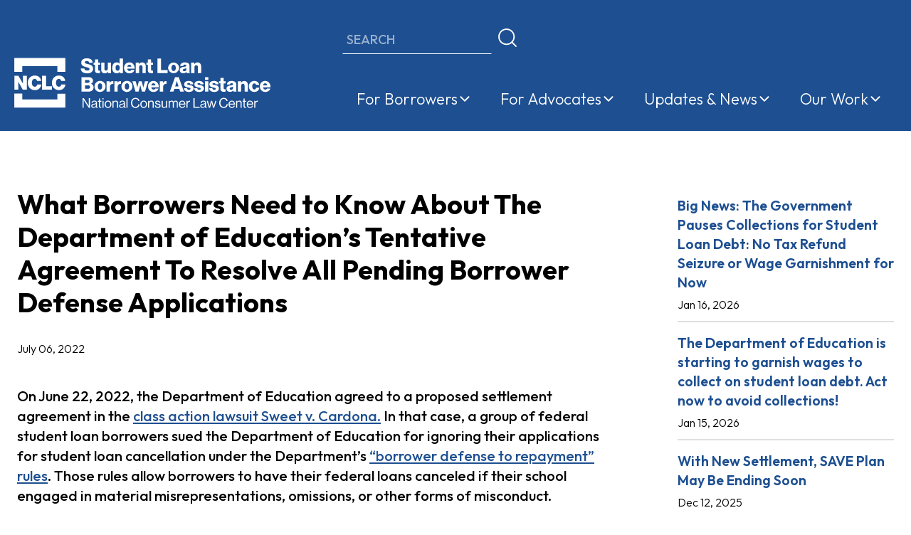

--- FILE ---
content_type: text/css
request_url: https://studentloanborrowerassistance.org/wp-content/themes/slba/assets/css/style.css?ver=1769030107
body_size: 7514
content:
html{--blue: hsl(214, 67%, 34%);--red: hsl(350, 85%, 42%);--black: #000;--white: #fff;--gray-darkest: #28292a;--gray-darker: #404244;--gray-dark: #595b5f;--gray: #727579;--gray-light: hsl(216, 3%, 66%);--gray-lighter: #cdced0;--gray-lightest: #e2e3e4}h1{color:#000;font-family:Outfit,sans-serif;font-weight:700;line-height:1.2;margin-bottom:.5rem}h2{color:#000;font-family:Outfit,sans-serif;font-weight:700;line-height:1.2;margin-bottom:.5rem}h3{color:#000;font-family:Outfit,sans-serif;font-weight:700;line-height:1.2;margin-bottom:.5rem}h4{color:#000;font-family:Outfit,sans-serif;font-weight:700;line-height:1.2;margin-bottom:.5rem}h5{color:#000;font-family:Outfit,sans-serif;font-weight:700;line-height:1.2;margin-bottom:.5rem}h6{color:#000;font-family:Outfit,sans-serif;font-weight:700;line-height:1.2;margin-bottom:.5rem}h1,h1.gdl-page-title,h1.single-thumbnail-title{display:flex;gap:1rem;align-items:center;color:#000;font-size:clamp(2rem,3vw,3rem);font-weight:700;margin-bottom:.5rem;margin-top:0;border-bottom:0}h2{font-size:clamp(2rem,3vw,2.75rem);line-height:1.2;margin-bottom:.75em}h3{font-size:clamp(1.875rem,2vw,2.6875rem)}h4{font-size:clamp(1.625rem,2vw,2rem)}h5{font-size:clamp(1.375rem,2vw,1.625rem)}h6{font-size:1.375rem}.blog-header-title,.recent-post-widget-title{font-size:.975em;line-height:1.3875;margin-bottom:.5rem}h3.custom-sidebar-title,div.right-sidebar-wrapper .custom-sidebar-title,h3.blog-header-title,h3.blog-header-title a{font-size:clamp(1.375rem,2vw,1.625rem);font-weight:600}.accordion-head,.gdl-page-item .accordion-head{font-size:.9em;font-weight:700;margin-top:0}.accordion-content{font-size:.9em;font-weight:400}a:focus-visible{outline:auto}p img{margin:0}p.lead{color:#28292a}p.has-background{display:flow-root;padding:1em}.has-red-background-color,.has-blue-background-color{color:#fff}.has-red-background-color h1,.has-red-background-color h2,.has-red-background-color h3,.has-red-background-color h4,.has-red-background-color h5,.has-red-background-color h6,.has-blue-background-color h1,.has-blue-background-color h2,.has-blue-background-color h3,.has-blue-background-color h4,.has-blue-background-color h5,.has-blue-background-color h6{color:#fff}.has-red-background-color a,.has-blue-background-color a{color:#fff}.has-red-background-color a:hover,.has-red-background-color a:active,.has-red-background-color a:focus,.has-blue-background-color a:hover,.has-blue-background-color a:active,.has-blue-background-color a:focus{--text-decoration: none;color:#fff}b,strong{font-weight:700}.stunning-text-button{background-color:#1d4f91 !important;border-color:#1d4f91 !important}.gdl-link-title{color:#1d4f91 !important}.gdl-slider-title{color:#1d4f91 !important}.screen-reader-text{clip:rect(0.0625rem, 0.0625rem, 0.0625rem, 0.0625rem);height:.0625rem;overflow:hidden;position:absolute;white-space:nowrap;width:.0625rem}.screen-reader-text:hover,.screen-reader-text:active,.screen-reader-text:focus{background-color:blue;clip:auto;color:#fff;display:block;font-size:.9em;font-weight:700;left:.35rem;line-height:normal;padding:1rem 1.5rem .9rem;text-decoration:none;top:.35rem;z-index:100000}.alignleft,.pf-content .alignleft{margin-right:1em !important;margin-bottom:1em !important}.alignright,.pf-content .alignright{margin-left:1em !important;margin-bottom:1em !important}.aligncenter,.pf-content .aligncenter{margin-left:auto;margin-right:auto;margin-bottom:1em !important}.alignnone,.pf-content .alignnone{margin-bottom:1em !important}html{background:#fff !important;-ms-overflow-style:-ms-autohiding-scrollbar;-webkit-text-size-adjust:100%;-moz-text-size-adjust:100%;text-size-adjust:100%}div.all-container-wrapper{box-shadow:0 0 1px #cdced0}body{color:#000;font-family:Outfit,sans-serif;font-size:calc(1.175rem + .1vw);font-style:normal;font-weight:300;line-height:1.4}hr{border-color:#cdced0}table{background-color:#e2e3e4;border:0 solid #cdced0;border-top-width:2px;border-bottom-width:2px;border-top-color:#cdced0;border-bottom-color:  #cdced0;border-spacing:0;margin:2em 0;width:100%}table th{color:#28292a;background-color:#cdced0}table tr,table tr td,table tr th{border-color:rgba(0,0,0,0)}.divider{border-top:1px solid #dfdfe2}*{box-sizing:border-box}.container{margin:0 auto;padding:0;position:relative;width:100%}@media(min-width: 959px){.container{max-width:78rem}}@media(min-width: 1111px){.container{max-width:87.5rem}}.container-wrapper,.all-container-wrapper.boxed-layout{margin:0 auto;padding:0;width:100%}@media(min-width: 768px){.container-wrapper,.all-container-wrapper.boxed-layout{max-width:100%}}@media(min-width: 959px){.container-wrapper,.all-container-wrapper.boxed-layout{max-width:78rem}}@media(min-width: 1111px){.container-wrapper,.all-container-wrapper.boxed-layout{max-width:87.5rem}}.gdl-page-item{width:100%}@media(min-width: 959px){.gdl-page-item{display:flex;flex-wrap:wrap;max-width:100%}}@media(max-width: 958px){.gdl-page-float-left div.gdl-page-item{float:none}}.container .one.column,.container .one.columns,.container .two.columns,.container .three.columns,.container .four.columns,.container .five.columns,.container .six.columns,.container .seven.columns,.container .eight.columns,.container .nine.columns,.container .ten.columns,.container .eleven.columns,.container .twelve.columns,.container .thirteen.columns,.container .fourteen.columns,.container .fifteen.columns,.container .sixteen.columns,.container .one-third.column,.container .two-thirds.column{position:relative;max-width:100vw;width:100%}.sidebar-included{width:100%}@media(min-width: 959px){.sidebar-included div[class^=gdl-page-float]{max-width:68.75%;width:100%}}.container .sidebar-included .gdl-page-item{width:100%}.container .column,.container .columns{margin:2.5rem auto 0;padding-left:1.5rem;padding-right:1.5rem}@media(min-width: 768px){.container .column,.container .columns{padding-left:1.5rem;padding-right:1.5rem}}@media(min-width: 959px){.container .column.wrapper,.container .columns.wrapper{margin-right:0;margin-left:0}}.column.alpha,.columns.alpha{margin-left:0}.column.omega,.columns.omega{margin-right:0}.container .one.column{width:100%}@media(min-width: 959px){.container .one.column{max-width:6.25%}}.container .two.columns{width:100%}@media(min-width: 959px){.container .two.columns{max-width:12.5%}}.container .three.columns{width:100%}@media(min-width: 959px){.container .three.columns{max-width:18.75%}}.container .four.columns{width:100%}@media(min-width: 959px){.container .four.columns{max-width:25%}}.container .five.columns{width:100%}@media(min-width: 959px){.container .five.columns{max-width:31.25%}}.container .six.columns{width:100%}@media(min-width: 959px){.container .six.columns{max-width:37.5%}}@media(min-width: 959px){.container .seven.columns{max-width:43.75%}}@media(min-width: 959px){.container .eight.columns{max-width:50%}}@media(min-width: 959px){.container .nine.columns{max-width:56.25%}}@media(min-width: 959px){.container .ten.columns{max-width:62.5%}}@media(min-width: 959px){.container .eleven.columns{max-width:68.75%}}@media(min-width: 959px){.container .twelve.columns{max-width:75%}}@media(min-width: 959px){.container .thirteen.columns{max-width:81.25%}}@media(min-width: 959px){.container .fourteen.columns{max-width:87.5%}}@media(min-width: 959px){.container .fifteen.columns{max-width:93.75%}}@media(min-width: 959px){.container .sixteen.columns{max-width:100%}}.container .one-third.column{width:100%}@media(min-width: 959px){.container .one-third.column{flex:1 1 33%;max-width:33.34%}}.container .two-thirds.column{width:100%}@media(min-width: 959px){.container .two-thirds.column{flex:1 1 auto;max-width:67%}}@media(min-width: 959px){.container .sidebar-included .gdl-page-item .sixteen.columns{width:100%}}.container:after{content:" ";display:block;height:0;clear:both;visibility:hidden}.clearfix:before,.clearfix:after,.row:before,.row:after{content:" ";display:block;overflow:hidden;visibility:hidden;width:0;height:0}.row:after,.clearfix:after{clear:both}.row,.clearfix{zoom:1}.clear{clear:both;display:block;overflow:hidden;visibility:hidden;width:0;height:0}div.responsive-container-wrapper{display:block}@media(min-width: 768px){div.responsive-container-wrapper{display:none}}@media(max-width: 781px){.media-reverse{flex-direction:column-reverse}}@media(max-width: 781px){.no-gap,.no-gap:where(.wp-block-columns.is-layout-flex){gap:0}}iframe,object,embed,figure{height:auto;margin-bottom:1em;max-width:90vw}img{height:auto;max-width:100%}.wp-caption{margin:0 0 1em 0;min-width:30%;max-width:100%}.wp-caption img[class*=wp-image-]{display:block;margin:0 auto}.wp-caption .wp-caption-text{margin:.5em 0}.organization-link{border-top:1px solid #dfdfe2;padding-top:.5rem;width:100%;display:block}.organization-link+.wp-caption-text{font-size:1rem;border-bottom:1px solid #dfdfe2;line-height:1.33;padding:.5rem 0 1rem;margin-bottom:1rem}.wp-embed-aspect-16-9 iframe{aspect-ratio:16/9}.svg-defs{display:none}a{color:#1d4f91;font-weight:600;-webkit-text-decoration:var(--text-decoration);text-decoration:var(--text-decoration)}a:hover,a:focus,a:active{color:var(--link-active, hsl(350, 85%, 42%))}.gdl-page-content,.single-content{--text-decoration: underline}.featured-link-list{--text-decoration: none}a[href$=".pdf"]:after{color:#727579;content:"[PDF]";display:inline-flex;font-size:11px;font-weight:normal;margin:0 0 0 5px;text-decoration:none}a[href$=".pdf"].wp-element-button:after{color:#fff}a[href$=".pdf"][data-size]:after{content:"[PDF, " attr(data-size) "]"}a.button,button,.wp-element-button,a.gdl-button,a.gdl-button.shortcode-small-button a.gdl-button.shortcode-medium-button a.gdl-button.shortcode-large-button,.form-btn{height:auto;line-height:1.2;background:none;background-color:#1d4f91;border:2px solid rgba(0,0,0,0);border-radius:0;color:#fff;font-family:Outfit,sans-serif;font-size:1rem;font-weight:400;text-decoration:none}a.button:hover,a.button:focus,a.button:active,button:hover,button:focus,button:active,.wp-element-button:hover,.wp-element-button:focus,.wp-element-button:active,a.gdl-button:hover,a.gdl-button:focus,a.gdl-button:active,a.gdl-button.shortcode-small-button a.gdl-button.shortcode-medium-button a.gdl-button.shortcode-large-button:hover,a.gdl-button.shortcode-small-button a.gdl-button.shortcode-medium-button a.gdl-button.shortcode-large-button:focus,a.gdl-button.shortcode-small-button a.gdl-button.shortcode-medium-button a.gdl-button.shortcode-large-button:active,.form-btn:hover,.form-btn:focus,.form-btn:active{background-color:#fff;border-color:#c6102e;color:#c6102e}.gdl-page-content a.button,.gdl-page-content button,.gdl-page-content .wp-element-button,.gdl-page-content a.gdl-button,.gdl-page-content a.gdl-button.shortcode-small-button a.gdl-button.shortcode-medium-button a.gdl-button.shortcode-large-button,.gdl-page-content .form-btn{text-decoration:none}input[type=submit],input[type=reset],input[type=button]{height:auto;line-height:1.2;background:none;background-color:#1d4f91;border:2px solid rgba(0,0,0,0);border-radius:0;color:#fff;font-family:Outfit,sans-serif;font-size:1rem;font-weight:400;text-decoration:none;font-size:.875rem;height:unset;line-height:.875rem;margin:0;padding:8px 5px}input[type=submit]:hover,input[type=submit]:focus,input[type=submit]:active,input[type=reset]:hover,input[type=reset]:focus,input[type=reset]:active,input[type=button]:hover,input[type=button]:focus,input[type=button]:active{background-color:#fff;border-color:#c6102e;color:#c6102e}input[type=text],input[type=password],input[type=email],textarea,select{font-size:.875rem;height:unset;line-height:.875rem;margin:0;padding:8px 5px;background:#fff;border:1px solid #a6a8ab;border-radius:0;color:#28292a;font-family:Outfit,sans-serif}textarea{line-height:1.4}label{display:block}.custom-sidebar form{display:flex;margin-top:1rem}.custom-sidebar input[type=text]{flex:1 1 auto}@media(min-width: 768px){.custom-sidebar input[type=text]{max-width:60%}}.custom-sidebar input[type=submit]{flex:0 1 auto}.gdl-page-item ul.large li{line-height:1.7}.column-service-content ol,.column-service-content ul.square,.column-service-content ul.circle,.column-service-content ul.disc,.column-service-content ul{margin-left:0}.main li{line-height:1.4;margin-bottom:.5rem}.main li::marker{color:#1d4f91;font-weight:bold}.main ul,.main ol{margin-bottom:1.5em}.main ul ul,.main ul ol,.main ol ul,.main ol ol{margin-top:.5rem;margin-bottom:.5rem}.home h2{margin-top:2rem;padding-bottom:.5rem;border-bottom:5px solid #c6102e}.home ul.arrow-list a{font-size:calc(1.175rem + .2vw);padding-right:30px}.home ul.arrow-list a::after{content:"";position:absolute;width:24px;height:24px;margin-top:3px;margin-left:1rem;transition:margin .3s;border-radius:50%;background-color:#dfdfe2;background-size:20px 20px;background-position:center;background-image:url("data:image/svg+xml,%3Csvg xmlns='http://www.w3.org/2000/svg' width='24' height='24' viewBox='0 0 24 24' focusable='false' aria-hidden='true' class='icon' fill='hsl(214, 67%25, 34%25)'%3E%3Cpath d='M12 3.984l8.016 8.016-8.016 8.016-1.406-1.406 5.578-5.625h-12.188v-1.969h12.188l-5.578-5.625z'%3E%3C/path%3E%3C/svg%3E")}.home .wp-block-query li.wp-block-post{margin-bottom:1rem}.home .wp-block-query li.wp-block-post:not(:last-child){margin-top:2rem;padding-bottom:1rem;border-bottom:3px solid #dfdfe2}.home .wp-block-query .wp-block-post-title{font-size:calc(1.175rem + .2vw);margin-bottom:.5rem}.home .wp-block-query .wp-block-post-date{font-size:.8em}.home .wp-block-query .wp-block-post-template{margin:0}.header-wrapper{display:grid;grid-template-columns:250px min-content;grid-template-areas:"logo button" "nav nav" "search search";justify-content:space-between;align-items:center;text-align:left !important;padding:1rem 1.25rem !important;margin:0 !important}@media(min-width: 768px){.header-wrapper{gap:1rem;grid-template-columns:auto auto;grid-template-areas:"logo search" "nav nav"}}@media(min-width: 959px){.header-wrapper{grid-template-columns:auto auto;grid-template-rows:auto auto;grid-template-areas:"logo search" "logo nav"}}@media(min-width: 1111px){.header-wrapper{row-gap:2rem}}.main-navigation-wrapper{grid-area:nav;justify-self:start;width:100%}@media(min-width: 768px){.main-navigation-wrapper{justify-self:end}}.header-outer-wrapper{background-color:#1d4f91}.menu-toggle--button{grid-area:button;grid-row:1;grid-column:2}.outer-search-wrapper{display:none;margin:1rem;float:none;gap:.25rem;grid-area:search;justify-self:center;align-items:center;justify-content:end;width:100%}@media(min-width: 768px){.outer-search-wrapper{display:flex;justify-self:end}}.menu-is-active .outer-search-wrapper{display:flex}@media(min-width: 480px){.outer-search-wrapper{padding-top:1rem;margin:0}}.outer-search-wrapper input{-webkit-appearance:none;-moz-appearance:none;appearance:none;background:rgba(0,0,0,0);border:1px solid rgba(0,0,0,0);border-bottom-color:#fff;color:#fff;font-size:1.125rem;text-transform:uppercase;max-width:100%;width:100%}@media(min-width: 768px){.outer-search-wrapper input{max-width:210px}}.outer-search-wrapper input:focus,.outer-search-wrapper input:active{color:#fff;border-color:#fff}.outer-search-wrapper input::-moz-placeholder{color:currentColor;opacity:.55}.outer-search-wrapper input::placeholder{color:currentColor;opacity:.55}.outer-search-wrapper button{color:#fff;height:100%;border:1px solid rgba(0,0,0,0);border-radius:50%;aspect-ratio:1/1;padding:.25rem}.outer-search-wrapper button svg{width:34px;height:32px}.outer-search-wrapper button:hover,.outer-search-wrapper button:focus,.outer-search-wrapper button:active{color:#1d4f91;background-color:#fff;border-color:#fff}div.logo-wrapper{grid-area:logo;align-self:end;padding:1rem 0;max-width:360px;display:block;float:none !important}@media(max-width: 479px){div.logo-wrapper{max-width:250px}}@media(min-width: 959px){div.logo-wrapper{max-width:100%;width:360px}}div.logo-wrapper a,div.logo-wrapper img{display:block;width:100%}.menu-container ul{margin:0;padding:0;list-style-type:none}.menu-container li{line-height:1.2}.menu-container>ul{display:none}@media(min-width: 768px){.menu-container>ul{display:flex;flex-wrap:wrap}}@media(min-width: 959px){.menu-container>ul{justify-content:end}}.menu-container>ul>li{border-bottom:1px solid #fff}@media(min-width: 768px){.menu-container>ul>li{border-bottom:0}}.menu-container>ul>li>a{display:flex;gap:.25rem;padding:1rem 1.25rem;text-decoration:none;color:#fff;font-weight:300;font-size:22px;justify-content:space-between}@media(min-width: 768px){.menu-container>ul>li>a{justify-content:start}}.menu-container>ul>li:hover>a{text-decoration:underline}.menu-container>ul>li:focus-within>a{color:#1d4f91;background-color:#fff;text-decoration:none}.is-hover-menu .menu-container>ul>li.menu-item-has-children>a{padding-right:2rem}.menu-is-active .menu-container ul{display:block}.menu-container>ul>li>ul{margin:1rem 0}@media(min-width: 768px){.menu-container>ul>li>ul{position:absolute;left:0;display:none;flex-wrap:wrap;gap:2rem 0;padding:25px 20px 25px 30px;margin:0;width:100%;min-width:300px;background-color:#fff;box-shadow:0 0 15px rgba(0,0,0,.1490196078);list-style-type:none;z-index:1}}.menu-container>ul>li>ul a{display:block;margin:0;padding:.5rem 1rem;text-decoration:none}.menu-container>ul>li>ul a:hover,.menu-container>ul>li>ul a:focus,.menu-container>ul>li>ul a:active{text-decoration:underline}@media(max-width: 768px){.menu-container>ul>li>ul a{color:#fff;padding-left:1.25rem}}@media(min-width: 768px){.menu-container>ul>li>ul>li{flex-grow:1;flex-basis:33%;max-width:33%;margin-top:0}}.menu-container>ul>li>ul>li>a{position:relative;margin-bottom:.5rem;padding-right:3rem}.menu-container>ul>li>ul>li>a::after{content:"";position:absolute;width:24px;height:24px;margin-left:1rem;transition:all .3s;background-image:url('data:image/svg+xml,<svg xmlns="http://www.w3.org/2000/svg" viewBox="0 0 24 24" preserveAspectRatio="xMidYMid meet" focusable="false" aria-hidden="true" width="24" height="24" class="icon"> <rect width="24" height="24" fill="%23c8102e" rx="12"></rect> <path fill="%23fff" d="m11.71 6.29 5.7 5.71-5.7 5.71-1.42-1.42 3.3-3.29H6v-2h7.59l-3.3-3.29z"></path></svg>')}.menu-container>ul>li>ul>li>a:hover:after,.menu-container>ul>li>ul>li>a:focus:after,.menu-container>ul>li>ul>li>a:active:after{margin-left:1.25rem}.submenu-toggle[aria-expanded=false]+ul{display:none}.submenu-toggle[aria-expanded=true]+ul{display:block}@media(min-width: 768px){.submenu-toggle[aria-expanded=true]+ul{display:flex}}.menu-container>ul>li>ul>li>ul{margin-left:1rem}@media(min-width: 768px){.menu-container>ul>li>ul>li>ul{margin-left:0}}.menu-container>ul>li>ul>li>ul a{font-weight:300}.menu-container button.submenu-toggle{position:absolute;display:inline-block;top:0;right:0;border:none;padding:1rem 1rem 1rem 2rem;background:none;cursor:pointer}@media(min-width: 768px){.menu-container button.submenu-toggle{top:50%;transform:translateY(-50%);padding:0;z-index:-1}}@media(min-width: 768px)and (hover: hover){.menu-container .is-hover-menu .menu-item-has-children:hover ul{display:block !important}}.menu-container svg{pointer-events:none}.menu-toggle--button{border:none;background-color:rgba(0,0,0,0);cursor:pointer;text-align:center}@media(min-width: 768px){.menu-toggle--button{display:none}}.menu-toggle--button[aria-expanded=false] .menu-toggle--button__close{display:none}.menu-toggle--button[aria-expanded=true] .menu-toggle--button__open{display:none}div.custom-sidebar h1,div.custom-sidebar h1.gdl-page-title,div.custom-sidebar h2,div.custom-sidebar h3,div.custom-sidebar h4,div.custom-sidebar h5,div.custom-sidebar h6{margin-bottom:0}div.custom-sidebar ul li{background:none !important;background-image:none;line-height:1.4;margin-bottom:0;padding-left:0;font-weight:300}div.custom-sidebar .recent-post-widget-date{font-size:.8em;font-style:normal;font-weight:300;height:auto;line-height:1.3;padding-left:0}.gdl-right-sidebar .custom-sidebar li a{display:inline-block;padding:.25rem 0}.post-widget-title-color a{color:#1d4f91 !important}.post-widget-title-color a:hover,.post-widget-title-color a:focus,.post-widget-title-color a:active{color:#c6102e !important}@media(max-width: 958px){.right-sidebar-wrapper.gdl-divider{border:0;box-shadow:none;padding-left:0}}@media(min-width: 959px){.right-sidebar-wrapper.gdl-divider{padding-left:3rem}}div.right-sidebar-wrapper{border:0}.gdl-divider,div.custom-sidebar,div.custom-sidebar div,div.custom-sidebar ul,div.custom-sidebar ul li,.custom-sidebar.gdl-divider div,.custom-sidebar.gdl-divider ul li{border-color:#dfdfe2;border-width:2px}div.right-sidebar-wrapper .custom-sidebar-title,.custom-sidebar.gdl-divider .custom-sidebar-title{margin-bottom:0;border-color:#c6102e;border-width:5px}.loan-types{display:flex;flex-direction:column;float:right;margin:0 0 1rem .5rem;padding:0 .5rem .5rem;width:40%}.loan-type{background:rgba(29,79,145,.1);border-left:11px solid #1d4f91;display:flex;flex-wrap:wrap;margin:0 0 .5rem 0;max-width:100%;padding:1rem;width:100%}.loan-type+.loan-type{margin-top:1rem}.loan-type-title{font-size:1rem;margin-top:0 !important;font-weight:600}.loan-type-link{flex:1 0 100%;font-size:1rem;font-weight:500}.loan-type-link+.loan-type-link{margin-top:1rem}h2.column-service-title{font-size:calc(1.1rem + .5vw)}.gdl-page-item h2.column-service-title{margin-top:.5rem}.page-id-8657 .column-service-content li{line-height:1.1;list-style:none;margin-bottom:.45rem}.cta-topic{font-weight:700}div.column-service-image{flex:0 1 auto;float:unset;margin:0 auto 1rem auto;width:auto}div.column-service-content{flex:1 1 auto;margin:0 auto 1rem auto}div.column-service-content>p:first-of-type{font-size:1.1rem;font-weight:300}.page-id-8657 .gdl-page-item .one-third:nth-child(4),.page-id-8657 .gdl-page-item .one-third:nth-child(5),.page-id-8657 .gdl-page-item .one-third:nth-child(6){background-color:#fff;border-bottom:1px solid;border-top:10px solid;display:flex;padding-bottom:1.5rem;padding-top:1.5rem}.page-id-8657 .gdl-page-item .one-third:nth-child(4){background-color:#fff;border-bottom-color:#1d4f91;border-top-color:#1d4f91;margin-top:0}.page-id-8657 .gdl-page-item .one-third:nth-child(5){background-color:#fff;border-bottom-color:#c6102e;border-top-color:#c6102e;margin-top:0}.page-id-8657 .gdl-page-item .one-third:nth-child(6){border-bottom-color:#a6a8ab;border-top-color:#a6a8ab;margin-top:0}#breadcrumbs{font-size:.875em;margin:0 .5rem 0 0;padding:1rem 0 .5rem}#breadcrumbs a{color:#1d4f91;font-weight:600}#breadcrumbs a:hover,#breadcrumbs a:focus,#breadcrumbs a:active{color:#c6102e}.page-utilities{display:flex;justify-content:space-between;padding-left:1.5rem;padding-right:1.5rem}.print-button{position:absolute;top:0;right:28px;display:flex;gap:4px;align-items:center;justify-content:center;padding:6px;min-width:42px;min-height:42px;background:none;color:#000;text-transform:uppercase;font-size:.7em}.print-button svg{width:1.4em;height:1.6em}div.blog-item-holder .blog-item2{border-bottom:3px solid #dfdfe2;margin-bottom:2rem;padding:0;padding-bottom:2rem}div.blog-item-holder .blog-item2 .blog-thumbnail-title{padding:0;font-size:clamp(1.625rem,2vw,2rem)}div.blog-item-holder .blog-item2 .blog-thumbnail-info{border:0}div.single-thumbnail-author{background:none !important;font-weight:bold;text-align:right;width:95%;border-top:1px solid #d3d3de;border-bottom:1px solid #d3d3de}div.single-thumbnail-info{border:0;display:flex;font-size:1rem;font-style:italic;margin-bottom:1rem}div.single-thumbnail-date{flex:0 0 auto;font-style:italic;height:unset;line-height:1.2}div.single-thumbnail-author{height:unset;line-height:1.2;margin-right:0;padding:1rem 0}div.single-thumbnail-comment{height:unset;line-height:1.2}div.single-thumbnail-tag{height:unset;line-height:1.2}h2.blog-thumbnail-title a{color:#1d4f91}h2.blog-thumbnail-title a:hover,h2.blog-thumbnail-title a:focus,h2.blog-thumbnail-title a:active{color:#c6102e}h3.blog-header-title{display:none}.blog-thumbnail-author,.blog-thumbnail-comment{display:none}div.blog-item-holder{margin-top:35px}div.blog-item-holder .blog-item0{border-color:#dfdfe2}div.blog-item-holder .blog-item0 .blog-thumbnail-date{font-style:normal !important}div.blog-item-holder .blog-item1 .blog-thumbnail-title{font-size:calc(1.1rem + .25vw);line-height:1.4}div.blog-item-holder .blog-item1 a{color:#1d4f91}div.blog-item-holder .blog-item1 a:hover,div.blog-item-holder .blog-item1 a:focus,div.blog-item-holder .blog-item1 a:active{color:#c6102e}div.blog-item-holder .blog-item0 .blog-thumbnail-date,div.blog-item-holder .blog-item1 .blog-thumbnail-info{display:flex;font-size:1rem;font-style:normal;margin-top:.5rem;margin-bottom:1rem}div.blog-item-holder .blog-item0 .blog-thumbnail-title{font-size:.975em;line-height:1.3875;margin-bottom:.5rem}.ts-fab-avatar{display:none !important}.ts-fab-text{margin-left:-5px !important}.page-blog .blog-item2.sixteen.columns{margin-top:0;padding-top:0;padding-left:0;padding-right:0}.blog-thumbnail-title{font-size:1em;line-height:1.4;margin-top:0}div.blog-item-holder.blog-item2.blog-thumbnail-info,.single-thumbnail-info,.blog-thumbnail-info{font-size:1em !important;font-style:normal;display:flex}.div.blog-item-holder.blog-item2.blog-thumbnail-date,.single-thumbnail-date,.blog-thumbnail-date{font-size:.8em;font-weight:300;font-style:normal !important;flex:0 0 auto;padding:0 !important}.single-thumbnail-tag,.blog-thumbnail-tag{font-style:normal !important;font-size:.8em}div.blog-item-holder .blog-item3 .blog-thumbnail-date,div.blog-item-holder .blog-item3 .blog-thumbnail-author,div.blog-item-holder .blog-item3 .blog-thumbnail-comment,div.blog-item-holder .blog-item3 .blog-thumbnail-tag{font-size:.8em;height:auto}a.blog-continue-reading em{font-size:.9em;font-style:normal;font-weight:bold}.single-post h1{margin-top:50px}[class*=highlight-message]{border-left-style:solid;color:#404244;font-weight:600}span[class*=highlight-message]{border-left-width:2px;padding-left:.125rem}div[class*=highlight-message]{border-left-width:10px;display:flex;margin-bottom:1rem;padding-top:.5rem;padding-bottom:.5rem;padding-left:.5rem}.success{background-color:#d9f2e6;border-left-color:#40bf80}.warning{background-color:#f2d9dc;border-left-color:#be4152}.footer-container-wrapper{margin-top:50px;background-color:#1d4f91 !important;border-top:0 !important;color:#fff}.footer-widget-wrapper{font-size:1rem;padding-top:25px !important;padding-bottom:25px;font-weight:300}@media(min-width: 768px){.footer-widget-wrapper{display:flex;gap:30px;align-items:center}}.footer-wrapper .column{margin:30px auto !important}.footer-wrapper .textwidget{margin:0 !important}.footer-wrapper strong{font-weight:500}.footer-wrapper div.custom-sidebar{margin-bottom:20px}.footer-wrapper a{font-size:.9rem;font-weight:300;color:#fff;text-decoration:underline}.footer-wrapper a:hover,.footer-wrapper a:focus,.footer-wrapper a:active{color:#fff !important;text-decoration:none}.footer-wrapper ul{display:flex;gap:1rem}.footer-wrapper ul li{padding:0 !important;border:0 !important}.footer-wrapper svg{fill:currentColor}nav.social-icon-wrapper{display:flex;float:none;margin-top:30px}div.social-wrapper-text{margin-bottom:.8em}div.social-icon{margin-left:11px;opacity:1 !important;cursor:pointer;transition:opacity .3s;float:none}div.social-icon:first-child{margin-left:0}div.social-icon:hover,div.social-icon:focus,div.social-icon:active{opacity:.55 !important}div.social-icon svg{width:35px;height:35px;color:#fff}.gdl-page-content a.faq-question-title{font-size:calc(1rem + .25vw);font-weight:700;line-height:1.35;text-decoration:none}.lcp_catlist{list-style:none;margin-left:0}.lcp_catlist li p{line-height:1.4}.main .gdl-page-content .lcp_catlist li{margin-bottom:1.5em}div.pagination{border:0;margin:1rem 0 0 0;padding-right:0;position:relative;text-align:center;z-index:99}div.pagination a,div.pagination span{border:0;padding:1px .5rem;font-size:.875em;height:auto;line-height:1.5}div.pagination a:last-child,div.pagination span:last-child{border:0}div.pagination a{color:#1d4f91}div.pagination a:active,div.pagination a:hover,div.pagination a:focus{color:#c6102e}ul.gdl-accordion li{margin-bottom:0}.port-title-color,.port-title-color a{color:#1d4f91 !important}.port-title-color a:hover{color:#1d4f91 !important}@media print{body{padding-top:0 !important;color:#000;font-size:calc(1rem + .1vw)}a,a:link,a:visited{text-decoration:underline !important;color:#000 !important}.main a[href]:after{content:" (" attr(href) ")" !important;color:#000 !important;font-weight:300;text-decoration:none !important}.main a[href^="javascript:"]:after,.main a[href^="#"]:after,.main #breadcrumbs a[href]:after{content:"" !important;font-weight:300}.main abbr[title]:after{content:" (" attr(title) ")"}header,body,main,.header-outer-wrapper{color:#000;background-color:rgba(0,0,0,0) !important;background-image:none !important}.skip-link,nav,.footer-container-wrapper,.gdl-right-sidebar,iframe,.pagination,.menu-toggle--button,.outer-search-wrapper,.gdl-title svg,a.blog-continue-reading,.print-button{display:none;visibility:hidden}div.logo-wrapper{filter:invert(100%)}.wp-block-button__link.wp-block-button__link,.has-background.has-background{background:none !important;border:3px solid #000 !important;color:#000 !important}.home ul.arrow-list a::after{background:none !important;position:relative}}
/*# sourceMappingURL=style.css.map */


--- FILE ---
content_type: text/css
request_url: https://studentloanborrowerassistance.org/wp-content/themes/slba/slba-style-custom.css?ver=6.9
body_size: 2047
content:
html { }
.logo-wrapper { }
.social-wrapper { }
h1 { }
h2 { }
h3 { }
h4 { }
h5 { }
h6 { }
body { }
h1, h2, h3, h4, h5, h6, .title-color { }
body { }
h1, h2, h3, h4, h5, h6, .gdl-title { }
h1.stunning-text-title { }
div.single-thumbnail-info, div.single-port-info, div.blog-thumbnail-info, div.blog-item-holder .blog-item0 .blog-thumbnail-date, div.custom-sidebar #twitter_update_list, div.custom-sidebar  .recent-post-widget-date, div.custom-sidebar  .recent-post-widget-comment-num, div.custom-sidebar .error, span.comment-date { }
div.divider { }
.gdl-divider, .custom-sidebar.gdl-divider div, .custom-sidebar.gdl-divider .custom-sidebar-title, .custom-sidebar.gdl-divider ul li { }
.scroll-top { }
.header-outer-wrapper { }
.stunning-text-wrapper { }
h1.stunning-text-title { }
.stunning-text-caption { }
.stunning-text-button { }
body { }
a { }
a:hover { }
.gdl-link-title { }
.gdl-slider-title { }
.gdl-slider-caption, .nivo-caption { }
div.slider-bottom-gimmick { }
.ls-modernize .ls-nav-prev, .ls-modernize .ls-nav-next { }
h2.column-service-title { }
.port-title-color, .port-title-color a { }
.port-title-color a:hover { }
.post-title-color { }
.post-title-color a:hover { }
.post-widget-title-color { }
.post-info-color, div.custom-sidebar #twitter_update_list { }
div.pagination a { }
.about-author-wrapper { }
div.gallery-thumbnail-image, div.portfolio-thumbnail-image, div.portfolio-thumbnail-video, div.portfolio-thumbnail-slider, div.blog-thumbnail-image, div.blog-thumbnail-video, div.blog-thumbnail-slider, .gdl-image-frame { }
.testimonial-content { }
.testimonial-author-name { }
.testimonial-author-position { }
table th { }
table, table tr, table tr td, table tr th { }
.top-navigation-wrapper, .top-navigation-left li a { }
.top-navigation-left li a { }
.top-navigation-wrapper-gimmick { }
div.navigation-wrapper { }
.navigation-wrapper { }
.navigation-wrapper .sf-menu ul, .navigation-wrapper .sf-menu ul li { }
.navigation-wrapper { }
.sf-menu li li { }
.navigation-wrapper .sf-menu li a{ border-right: 1px solid #dbdbdb; border-left: 1px solid #ffffff; }
.navigation-wrapper .sf-menu ul a, .navigation-wrapper .sf-menu ul .current-menu-ancestor ul a, .navigation-wrapper .sf-menu ul .current-menu-item ul a, .navigation-wrapper .sf-menu .current-menu-ancestor ul a, .navigation-wrapper .sf-menu .current-menu-item ul a { }
.navigation-wrapper .sf-menu ul a:hover, .navigation-wrapper .sf-menu ul .current-menu-item ul a:hover, .navigation-wrapper .sf-menu .current-menu-item ul a:hover { }
.navigation-wrapper .sf-menu a:hover { }
.navigation-wrapper .sf-menu .current-menu-ancestor a, .navigation-wrapper .sf-menu .current-menu-item a { }
.navigation-wrapper .sf-menu ul .current-menu-ancestor a, .navigation-wrapper .sf-menu ul .current-menu-ancestor ul .current-menu-item a, .navigation-wrapper .sf-menu ul .current-menu-item a { }
.search-wrapper { }
.search-wrapper form { }
.search-wrapper #search-text input[type="text"] { }
div.gdl-price-item .gdl-divider { }
div.gdl-price-item .price-title { }
div.gdl-price-item .price-item.active .price-title { }
div.gdl-price-item .price-tag { }
div.gdl-price-item .price-item.active .price-tag { }
div.gdl-price-item .price-item.active { }
ul.gdl-tabs { }
ul.gdl-tabs li a { }
ul.gdl-tabs li a.active { }
div.personnel-item { }
div.personnel-item .personnel-position { }
div.personnel-item .personnel-title { }
div.personnel-item .personnel-thumbnail { }
div.personnel-item .personnel-content { }
div.personnal-widget-item .personnal-widget-info { }
.sidebar-title-color { }
.footer-wrapper a { }
.footer-wrapper a:hover { }
.footer-widget-wrapper .custom-sidebar-title { }
.footer-container-wrapper { }
div.footer-container-wrapper { }
div.footer-wrapper div.contact-form-wrapper input[type="text"], div.footer-wrapper div.contact-form-wrapper input[type="password"], div.footer-wrapper div.contact-form-wrapper textarea, div.footer-wrapper div.custom-sidebar #search-text input[type="text"], div.footer-wrapper div.custom-sidebar .contact-widget-whole input, div.footer-wrapper div.custom-sidebar .contact-widget-whole textarea { }
div.footer-wrapper a.button, div.footer-wrapper button, div.footer-wrapper button:hover { }
div.footer-wrapper div.custom-sidebar .recent-post-widget-thumbnail { }
.footer-wrapper .gdl-divider, .footer-wrapper .custom-sidebar.gdl-divider div, .footer-wrapper .custom-sidebar.gdl-divider ul li { }
.footer-wrapper, .footer-wrapper table th { }
.footer-wrapper .post-info-color, div.custom-sidebar #twitter_update_list { }
div.copyright-container-wrapper { }
div.contact-form-wrapper input[type="text"], div.contact-form-wrapper input[type="password"], div.contact-form-wrapper textarea, div.custom-sidebar #search-text input[type="text"], div.custom-sidebar .contact-widget-whole input, div.comment-wrapper input[type="text"], div.comment-wrapper textarea, div.custom-sidebar .contact-widget-whole textarea, span.wpcf7-form-control-wrap input[type="text"], span.wpcf7-form-control-wrap input[type="password"], span.wpcf7-form-control-wrap input[type="email"], span.wpcf7-form-control-wrap textarea { }
a.button, button, input[type="submit"], input[type="reset"], input[type="button"], a.gdl-button { }
a.button:hover, button:hover, input[type="submit"]:hover, input[type="reset"]:hover, input[type="button"]:hover, a.gdl-button:hover { }
a.button, button, input[type="submit"], input[type="reset"], input[type="button"], a.gdl-button { }
div.gallery-thumbnail-image, div.custom-sidebar .recent-post-widget-thumbnail, .gdl-image-frame, div.portfolio-thumbnail-image, div.portfolio-thumbnail-video, div.portfolio-thumbnail-slider, div.single-port-thumbnail-image, div.single-port-thumbnail-video, div.single-port-thumbnail-slider, div.blog-thumbnail-image, div.blog-thumbnail-slider, div.blog-thumbnail-video { }
div.right-sidebar-wrapper { }
div.left-sidebar-wrapper { }
div.gdl-price-item .price-item.active { }
div.single-port-next-nav .right-arrow { }
div.single-port-prev-nav .left-arrow { }
div.single-thumbnail-author, div.archive-wrapper .blog-item .blog-thumbnail-author, div.blog-item-holder .blog-item2 .blog-thumbnail-author, div.blog-item-holder .blog-item3 .blog-thumbnail-author { background: url(//staging.slba.flywheelsites.com/wp-content/themes/modernize-v3-3/images/icon/dark/author.png) no-repeat 0 1px; }
div.single-thumbnail-date, div.custom-sidebar .recent-post-widget-date, div.archive-wrapper .blog-item .blog-thumbnail-date, div.blog-item-holder .blog-item1 .blog-thumbnail-date, div.blog-item-holder .blog-item2 .blog-thumbnail-date, div.blog-item-holder .blog-item3 .blog-thumbnail-date { background: url(//staging.slba.flywheelsites.com/wp-content/themes/modernize-v3-3/images/icon/dark/calendar.png) no-repeat 0 1px; }
div.single-thumbnail-comment, div.archive-wrapper .blog-item .blog-thumbnail-comment, div.blog-item-holder .blog-item1 .blog-thumbnail-comment, div.blog-item-holder .blog-item2 .blog-thumbnail-comment, div.blog-item-holder .blog-item3 .blog-thumbnail-comment,div.custom-sidebar .recent-post-widget-comment-num { background: url(//staging.slba.flywheelsites.com/wp-content/themes/modernize-v3-3/images/icon/dark/comment.png) no-repeat 0 1px; }
div.single-thumbnail-tag, div.archive-wrapper .blog-item .blog-thumbnail-tag, div.blog-item-holder .blog-item2 .blog-thumbnail-tag, div.blog-item-holder .blog-item3 .blog-thumbnail-tag { background: url(//staging.slba.flywheelsites.com/wp-content/themes/modernize-v3-3/images/icon/dark/tag.png) no-repeat; }
div.custom-sidebar #searchsubmit, div.search-wrapper input[type="submit"] { background: url(//staging.slba.flywheelsites.com/wp-content/themes/modernize-v3-3/images/icon/dark/find-17px.png) no-repeat center; }
div.single-port-visit-website { background: url(//staging.slba.flywheelsites.com/wp-content/themes/modernize-v3-3/images/icon/dark/link-small.png) no-repeat; }
span.accordion-head-image.active, span.toggle-box-head-image.active { background: url(//staging.slba.flywheelsites.com/wp-content/themes/modernize-v3-3/images/icon/dark/minus-24px.png) no-repeat; }
span.accordion-head-image, span.toggle-box-head-image { background: url(//staging.slba.flywheelsites.com/wp-content/themes/modernize-v3-3/images/icon/dark/plus-24px.png) no-repeat; }
div.jcarousellite-nav .prev, div.jcarousellite-nav .next { background: url(//staging.slba.flywheelsites.com/wp-content/themes/modernize-v3-3/images/icon/dark/navigation-20px.png); }
div.testimonial-icon { background: url(//staging.slba.flywheelsites.com/wp-content/themes/modernize-v3-3/images/icon/dark/quotes-18px.png); }
div.custom-sidebar ul li { background: url(//staging.slba.flywheelsites.com/wp-content/themes/modernize-v3-3/images/icon/dark/arrow4.png) no-repeat 0 14px; }
div.stunning-text-wrapper { background: url(//staging.slba.flywheelsites.com/wp-content/themes/modernize-v3-3/images/icon/dark/left-cross-5px.png); }
div.personnal-widget-prev { background-image: url(//staging.slba.flywheelsites.com/wp-content/themes/modernize-v3-3/images/icon/dark/personnal-widget-left.png); }
div.personnal-widget-next { background-image: url(//staging.slba.flywheelsites.com/wp-content/themes/modernize-v3-3/images/icon/dark/personnal-widget-right.png); }
div.footer-wrapper div.custom-sidebar ul li { background: url(//staging.slba.flywheelsites.com/wp-content/themes/modernize-v3-3/images/icon/dark/arrow4.png) no-repeat 0 14px; }
div.footer-wrapper div.custom-sidebar #searchsubmit { background: url(//staging.slba.flywheelsites.com/wp-content/themes/modernize-v3-3/images/icon/dark/find-17px.png) no-repeat center; }
div.footer-wrapper div.custom-sidebar .recent-post-widget-comment-num { background: url(//staging.slba.flywheelsites.com/wp-content/themes/modernize-v3-3/images/icon/dark/comment.png) no-repeat 0 1px; }
div.footer-wrapper div.custom-sidebar .recent-post-widget-date { background: url(//staging.slba.flywheelsites.com/wp-content/themes/modernize-v3-3/images/icon/dark/calendar.png) no-repeat 0 1px; }
div.footer-wrapper div.personnal-widget-prev { background-image: url(//staging.slba.flywheelsites.com/wp-content/themes/modernize-v3-3/images/icon/dark/personnal-widget-left.png); }
div.footer-wrapper div.personnal-widget-next { background-image: url(//staging.slba.flywheelsites.com/wp-content/themes/modernize-v3-3/images/icon/dark/personnal-widget-right.png); }
.blog-thumbnail-author { display: none; }
.blog-thumbnail-comment { display: none; }
.ts-fab-avatar { display:none;}
.ts-fab-text { margin-left: -5px !important; }

/* FOOTER SUBSCRIBE WIDGET */
.custom-sidebar.gdl-divider .custom-sidebar-title {
	color:#fff;
	font-size:1.3em;
	letter-spacing:1px;
	    margin-bottom: 0;
	    padding-bottom: .5rem;
    border-bottom: 5px solid #fff;
}

.footer-wrapper a.footer-button {
	margin-top:30px;
	background:#C8102E;
	text-transform:uppercase;
	color:#fff;
	font-weight:700;
	text-decoration:none;
	letter-spacing:1px;
	border-radius:3px;
}

/* SUBSCRIBE FORM*/

form.sli-form,
.id_82c7823f-3b19-48ba-91ff-273190161d98 .sli-element {
	    color: #000!important;
    font-family: Outfit, sans-serif!important;
	font-weight:300!important;
}

.id_82c7823f-3b19-48ba-91ff-273190161d98 .sli-input {
	margin-bottom:0!important;
}

.sli-label {
	font-weight:300!important;
}

#id_9586e69e-6422-4c79-9654-6e4a288150d5 {
	text-align:left!important;
	margin-top:0!important;
}

.sli-button.sli-large, .sli-button.sli-large {
	padding:10px 40px!important;
	text-transform:uppercase;
	font-size:24px;
	letter-spacing:1px;
	border-radius:3px!important;
}


--- FILE ---
content_type: text/javascript
request_url: https://studentloanborrowerassistance.org/wp-content/themes/slba/assets/js/accessible-menu.js?ver=1769030107
body_size: 4841
content:
/**
 * what-input - A global utility for tracking the current input method (mouse, keyboard or touch).
 * @version v5.2.12
 * @link https://github.com/ten1seven/what-input
 * @license MIT
 */
!function(e,t){"object"==typeof exports&&"object"==typeof module?module.exports=t():"function"==typeof define&&define.amd?define("whatInput",[],t):"object"==typeof exports?exports.whatInput=t():e.whatInput=t()}(this,function(){return i={},n.m=o=[function(e,t){"use strict";e.exports=function(){if("undefined"==typeof document||"undefined"==typeof window)return{ask:function(){return"initial"},element:function(){return null},ignoreKeys:function(){},specificKeys:function(){},registerOnChange:function(){},unRegisterOnChange:function(){}};var t=document.documentElement,n=null,u="initial",s=u,o=Date.now(),i=!1,d=["button","input","select","textarea"],r=[],c=[16,17,18,91,93],w=[],p={keydown:"keyboard",keyup:"keyboard",mousedown:"mouse",mousemove:"mouse",MSPointerDown:"pointer",MSPointerMove:"pointer",pointerdown:"pointer",pointermove:"pointer",touchstart:"touch",touchend:"touch"},a=!1,f={x:null,y:null},l={2:"touch",3:"touch",4:"mouse"},m=!1;try{var e=Object.defineProperty({},"passive",{get:function(){m=!0}});window.addEventListener("test",null,e)}catch(e){}var h=function(){var e=!m||{passive:!0,capture:!0};document.addEventListener("DOMContentLoaded",v,!0),window.PointerEvent?(window.addEventListener("pointerdown",y,!0),window.addEventListener("pointermove",E,!0)):window.MSPointerEvent?(window.addEventListener("MSPointerDown",y,!0),window.addEventListener("MSPointerMove",E,!0)):(window.addEventListener("mousedown",y,!0),window.addEventListener("mousemove",E,!0),"ontouchstart"in window&&(window.addEventListener("touchstart",y,e),window.addEventListener("touchend",y,!0))),window.addEventListener(O(),E,e),window.addEventListener("keydown",y,!0),window.addEventListener("keyup",y,!0),window.addEventListener("focusin",L,!0),window.addEventListener("focusout",b,!0)},v=function(){if(i=!("false"===t.getAttribute("data-whatpersist")||"false"===document.body.getAttribute("data-whatpersist")))try{window.sessionStorage.getItem("what-input")&&(u=window.sessionStorage.getItem("what-input")),window.sessionStorage.getItem("what-intent")&&(s=window.sessionStorage.getItem("what-intent"))}catch(e){}g("input"),g("intent")},y=function(e){var t=e.which,n=p[e.type];"pointer"===n&&(n=S(e));var o=!w.length&&-1===c.indexOf(t),i=w.length&&-1!==w.indexOf(t),r="keyboard"===n&&t&&(o||i)||"mouse"===n||"touch"===n;if(M(n)&&(r=!1),r&&u!==n&&(x("input",u=n),g("input")),r&&s!==n){var a=document.activeElement;a&&a.nodeName&&(-1===d.indexOf(a.nodeName.toLowerCase())||"button"===a.nodeName.toLowerCase()&&!C(a,"form"))&&(x("intent",s=n),g("intent"))}},g=function(e){t.setAttribute("data-what"+e,"input"===e?u:s),k(e)},E=function(e){var t=p[e.type];"pointer"===t&&(t=S(e)),A(e),(!a&&!M(t)||a&&"wheel"===e.type||"mousewheel"===e.type||"DOMMouseScroll"===e.type)&&s!==t&&(x("intent",s=t),g("intent"))},L=function(e){e.target.nodeName?(n=e.target.nodeName.toLowerCase(),t.setAttribute("data-whatelement",n),e.target.classList&&e.target.classList.length&&t.setAttribute("data-whatclasses",e.target.classList.toString().replace(" ",","))):b()},b=function(){n=null,t.removeAttribute("data-whatelement"),t.removeAttribute("data-whatclasses")},x=function(e,t){if(i)try{window.sessionStorage.setItem("what-"+e,t)}catch(e){}},S=function(e){return"number"==typeof e.pointerType?l[e.pointerType]:"pen"===e.pointerType?"touch":e.pointerType},M=function(e){var t=Date.now(),n="mouse"===e&&"touch"===u&&t-o<200;return o=t,n},O=function(){return"onwheel"in document.createElement("div")?"wheel":void 0!==document.onmousewheel?"mousewheel":"DOMMouseScroll"},k=function(e){for(var t=0,n=r.length;t<n;t++)r[t].type===e&&r[t].fn.call(void 0,"input"===e?u:s)},A=function(e){f.x!==e.screenX||f.y!==e.screenY?(a=!1,f.x=e.screenX,f.y=e.screenY):a=!0},C=function(e,t){var n=window.Element.prototype;if(n.matches||(n.matches=n.msMatchesSelector||n.webkitMatchesSelector),n.closest)return e.closest(t);do{if(e.matches(t))return e;e=e.parentElement||e.parentNode}while(null!==e&&1===e.nodeType);return null};return"addEventListener"in window&&Array.prototype.indexOf&&(p[O()]="mouse",h()),{ask:function(e){return"intent"===e?s:u},element:function(){return n},ignoreKeys:function(e){c=e},specificKeys:function(e){w=e},registerOnChange:function(e,t){r.push({fn:e,type:t||"input"})},unRegisterOnChange:function(e){var t=function(e){for(var t=0,n=r.length;t<n;t++)if(r[t].fn===e)return t}(e);!t&&0!==t||r.splice(t,1)},clearStorage:function(){window.sessionStorage.clear()}}}()}],n.c=i,n.p="",n(0);function n(e){if(i[e])return i[e].exports;var t=i[e]={exports:{},id:e,loaded:!1};return o[e].call(t.exports,t,t.exports,n),t.loaded=!0,t.exports}var o,i});

/**
 * accessible-menu - Library for creating accessible dropdown menus.
 *
 * @version v0.1.0
 * @link https://github.com/devcollaborative/accessible-menu
 *
 * This software or document includes material copied from or derived from
 * Example Disclosure Navigation Menu with Top-Level Links
 * (https://www.w3.org/WAI/ARIA/apg/patterns/disclosure/examples/disclosure-navigation-hybrid/).
 * Copyright © 2023 World Wide Web Consortium. https://www.w3.org/Consortium/Legal/2023/doc-license
 */
class AccessibleMenu {
  constructor({
    // menu options
    menuSelector = '.menu-container > ul',
    menuItemSelector = "li.menu-item-has-children",
    menuLinkSelector = "a",
    submenuSelector = "ul",
    submenuToggleIcon = '<svg xmlns="http://www.w3.org/2000/svg" viewBox="0 0 512 512" width="20"><path fill="none" stroke="currentColor" stroke-linecap="round" stroke-linejoin="round" stroke-width="48" d="M112 184l144 144 144-144"/></svg>',
    clickToOpen = false,

    // menu toggle options
    menuContainerSelector = '.menu-container',
    menuContainerOpenClass = 'is-active',
    toggleButtonLabel = 'Menu',
    toggleButtonOpenIcon = '<svg xmlns="http://www.w3.org/2000/svg" viewBox="0 0 512 512" width="32"><path fill="none" stroke="currentColor" stroke-linecap="round" stroke-miterlimit="10" stroke-width="32" d="M80 160h352M80 256h352M80 352h352"/></svg>',
    toggleButtonCloseIcon = '<svg xmlns="http://www.w3.org/2000/svg" viewBox="0 0 512 512" width="32"><path fill="none" stroke="currentColor" stroke-linecap="round" stroke-linejoin="round" stroke-width="32" d="M368 368L144 144M368 144L144 368"/></svg>',
    toggleButtonContent = `<span class="menu-toggle--button__open">${toggleButtonOpenIcon}</span> <span class="menu-toggle--button__close">${toggleButtonCloseIcon}</span> <div class="menu-toggle--label">${toggleButtonLabel}</div>`,
    toggleButtonInsertPosition = 'afterbegin',
    mobileBreakpoint = '768px',
  }) {
    this.rootNode = document.querySelector(menuSelector);
    this.controlledNodes = [];
    this.openIndex = null;
    this.useArrowKeys = true;
    this.clickToOpen = clickToOpen;
    this.topLevelNodes = [
      ...this.rootNode.querySelectorAll(
        `:scope > ${menuItemSelector} > ${menuLinkSelector}`
      ),
    ];

    // create menu toggle
    new AccessibleMenuToggle({
      menuContainerSelector,
      menuContainerOpenClass,
      toggleButtonLabel,
      toggleButtonOpenIcon,
      toggleButtonCloseIcon,
      toggleButtonContent,
      toggleButtonInsertPosition,
      mobileBreakpoint,
    });

    // add class to menu
    this.rootNode.classList.add(this.clickToOpen ? 'is-click-menu' : 'is-hover-menu');

    this.topLevelNodes.forEach((node) => {
      // handle button + menu
      const menu = node.parentNode.querySelector(submenuSelector);

      if (menu) {
        const uniqueID = this.uniqueID();
        let submenuToggle;

        // save ref controlled menu
        this.controlledNodes.push(menu);

        if (clickToOpen) {
          // make first level menu item into button
          submenuToggle = node;
          submenuToggle.setAttribute('aria-role', 'button');
          submenuToggle.insertAdjacentHTML('beforeend', submenuToggleIcon);

        } else {
          // dynamically add submenu toggle button
          submenuToggle = document.createElement('button');
          submenuToggle.innerHTML = `<button></button>`;
          submenuToggle = submenuToggle.firstElementChild;
          node.insertAdjacentElement('afterend', submenuToggle);
          submenuToggle.innerHTML = submenuToggleIcon;

          // attach link listeners
          node.addEventListener('keydown', this.onLinkKeyDown.bind(this));
          node.addEventListener('click', this.onLinkClick.bind(this));
        }

        // add aria attributes to submenu toggle button
        submenuToggle.classList.add('submenu-toggle');
        submenuToggle.setAttribute('aria-label', node.textContent);
        submenuToggle.setAttribute('aria-expanded', 'false');
        submenuToggle.setAttribute('aria-controls', uniqueID);

        // add event listeners for submenu toggle button
        submenuToggle.addEventListener('click', this.onButtonClick.bind(this));
        submenuToggle.addEventListener('keydown', this.onButtonKeyDown.bind(this));

        // link submenu & submenu toggle with aria-controls
        menu.setAttribute('id', uniqueID);

        // collapse menus
        // this.toggleMenu(menu, false);

        // attach link event listeners
        menu.addEventListener('keydown', this.onMenuKeyDown.bind(this));
      }
    });

    this.rootNode.addEventListener('focusout', this.onBlur.bind(this));
  }

  uniqueID() {
    return `menu-${Math.floor(Math.random() * Date.now()).toString(16)}`;
  }

  controlFocusByKey(keyboardEvent, nodeList, currentIndex) {
    switch (keyboardEvent.key) {
      case 'ArrowUp':
      case 'ArrowLeft':
        keyboardEvent.preventDefault();
        if (currentIndex > -1) {
          var prevIndex = Math.max(0, currentIndex - 1);
          nodeList[prevIndex].focus();
        }
        break;
      case 'ArrowDown':
      case 'ArrowRight':
        keyboardEvent.preventDefault();
        if (currentIndex > -1) {
          var nextIndex = Math.min(nodeList.length - 1, currentIndex + 1);
          nodeList[nextIndex].focus();
        }
        break;
      case 'Home':
        keyboardEvent.preventDefault();
        nodeList[0].focus();
        break;
      case 'End':
        keyboardEvent.preventDefault();
        nodeList[nodeList.length - 1].focus();
        break;
    }
  }

  // public function to close open menu
  close() {
    this.toggleExpand(this.openIndex, false);
  }

  onBlur(event) {
    var menuContainsFocus = this.rootNode.contains(event.relatedTarget);
    if (!menuContainsFocus && this.openIndex !== null) {
      this.toggleExpand(this.openIndex, false);
    }
  }

  onButtonClick(event) {
    var button = event.target;
    var buttonIndex = this.topLevelNodes.indexOf(this.clickToOpen ? button : button.previousSibling);
    var buttonExpanded = button.getAttribute('aria-expanded') === 'true';
    event.preventDefault();
    this.toggleExpand(buttonIndex, !buttonExpanded);
  }

  onButtonKeyDown(event) {
    var targetButtonIndex = this.topLevelNodes.indexOf(document.activeElement);

    // close on escape
    if (event.key === 'Escape') {
      this.toggleExpand(this.openIndex, false);
    }

    // move focus into the open menu if the current menu is open
    else if (
      this.useArrowKeys &&
      this.openIndex === targetButtonIndex &&
      event.key === 'ArrowDown'
    ) {
      event.preventDefault();
      this.controlledNodes[this.openIndex].querySelector('a').focus();
    }

    // handle arrow key navigation between top-level buttons, if set
    else if (this.useArrowKeys) {
      this.controlFocusByKey(event, this.topLevelNodes, targetButtonIndex);
    }
  }

  onLinkKeyDown(event) {
    var targetLinkIndex = this.topLevelNodes.indexOf(document.activeElement);

    // handle arrow key navigation between top-level buttons, if set
    if (this.useArrowKeys) {
      this.controlFocusByKey(event, this.topLevelNodes, targetLinkIndex);
    }
  }

  onLinkClick(event) {
   if (whatInput.ask() === 'touch') {
      var targetLinkIndex = this.topLevelNodes.indexOf(event.target);
      var buttonIndex = targetLinkIndex + 1;
      var button = this.topLevelNodes[buttonIndex];
      var buttonExpanded = button.getAttribute('aria-expanded') === 'true';

      if (!buttonExpanded) {
        event.preventDefault();
        this.toggleExpand(buttonIndex, !buttonExpanded);
      }
    }
  }

  onMenuKeyDown(event) {
    if (this.openIndex === null) {
      return;
    }

    var menuLinks = Array.prototype.slice.call(
      this.controlledNodes[this.openIndex].querySelectorAll('a')
    );
    var currentIndex = menuLinks.indexOf(document.activeElement);

    // close on escape
    if (event.key === 'Escape') {
      this.topLevelNodes[this.openIndex].focus();
      this.toggleExpand(this.openIndex, false);
    }

    // handle arrow key navigation within menu links, if set
    else if (this.useArrowKeys) {
      this.controlFocusByKey(event, menuLinks, currentIndex);
    }
  }

  toggleExpand(index, expanded) {
    // close open menu, if applicable
    if (this.openIndex !== index) {
      this.toggleExpand(this.openIndex, false);
    }

    // handle menu at called index
    if (this.topLevelNodes[index]) {
      this.openIndex = expanded ? index : null;

      if (this.clickToOpen) {
        this.topLevelNodes[index].setAttribute('aria-expanded', expanded);
      } else {
        this.topLevelNodes[index].nextSibling.setAttribute('aria-expanded', expanded);
      }

      this.toggleMenu(this.controlledNodes[index], expanded);
    }
  }

  toggleMenu(domNode, show) {
    if (domNode) {
      domNode.classList.toggle('is-open');
    }
  }

  updateKeyControls(useArrowKeys) {
    this.useArrowKeys = useArrowKeys;
  }
}

class AccessibleMenuToggle {
  constructor({
    menuContainerSelector,
    menuContainerOpenClass,
    toggleButtonLabel,
    toggleButtonOpenIcon,
    toggleButtonCloseIcon,
    toggleButtonContent,
    toggleButtonInsertPosition,
    mobileBreakpoint,
  }) {

    // dynamically create menu toggle button
    this.toggleButton = document.createElement('button');
    this.toggleButton.innerHTML = `<button id="menu-toggle" class="menu-toggle--button" aria-expanded="false" aria-controls="${menuContainerSelector}">${toggleButtonContent}</button>`;
    this.toggleButton = this.toggleButton.firstElementChild;
    this.toggleButton.addEventListener('click', this.onClick.bind(this));

    // initialize menu container & add menu toggle button to the DOM
    this.menuContainerOpenClass = menuContainerOpenClass;
    this.container = document.querySelector(menuContainerSelector);
    this.container.insertAdjacentElement(toggleButtonInsertPosition, this.toggleButton);

    // Set aria-controls attribute.
    if (this.container.id) {
      this.toggleButton.setAttribute('aria-controls', this.container.id);
    } else {
      this.container.setAttribute('id', 'menu-toggle-container');
      this.toggleButton.setAttribute('aria-controls', 'menu-toggle-container');
    }

    // close mobile menu when screen is larger than mobile breakpoint
    matchMedia(`(min-width: ${mobileBreakpoint})`).addEventListener('change', this.handleBreakpoint.bind(this));
  }

  onClick() {
    document.body.classList.toggle(`menu-${this.menuContainerOpenClass}`);
    this.container.classList.toggle(this.menuContainerOpenClass);
    this.toggleButton.setAttribute('aria-expanded', this.toggleButton.getAttribute('aria-expanded') === 'true' ? 'false' : 'true');
  }

  handleBreakpoint(e) {
    if (e.matches) {
      document.body.classList.remove(`menu-${this.menuContainerOpenClass}`);
      this.container.classList.remove(this.menuContainerOpenClass);
      this.toggleButton.setAttribute('aria-expanded', 'false');
    }
  }
}


--- FILE ---
content_type: image/svg+xml
request_url: https://studentloanborrowerassistance.org/wp-content/uploads/2023/06/slba-logo.svg
body_size: 9929
content:
<?xml version="1.0" encoding="UTF-8" standalone="no"?> <svg xmlns="http://www.w3.org/2000/svg" xmlns:xlink="http://www.w3.org/1999/xlink" xmlns:serif="http://www.serif.com/" width="100%" height="100%" viewBox="0 0 305 60" version="1.1" xml:space="preserve" style="fill-rule:evenodd;clip-rule:evenodd;stroke-linejoin:round;stroke-miterlimit:2;"> <g id="slba-logo"> <path id="top-rect" d="M60.83,16.96L51.33,16.96L51.33,10.02L9.57,10.02L9.57,16.85L0.07,16.85L0.07,0.52L60.83,0.52L60.83,16.96Z" style="fill:white;fill-rule:nonzero;"></path> <path id="bottom-rect" d="M60.83,59.11L0.07,59.11L0.07,42.66L9.57,42.66L9.57,49.61L51.33,49.61L51.33,42.78L60.83,42.78L60.83,59.11Z" style="fill:white;fill-rule:nonzero;"></path> <g id="nclc"> <path d="M0.18,21.53L5,21.53L10.4,30.81L10.45,30.81L10.45,21.53L15.11,21.53L15.11,38L10.11,38L4.87,28.65L4.82,28.65L4.82,38L0.18,38L0.18,21.53Z" style="fill:white;fill-rule:nonzero;"></path> <path d="M16.1,29.84C16.1,24.9 19.5,21.23 24.46,21.23C26.094,21.186 27.705,21.636 29.08,22.52C30.77,23.707 31.843,25.591 32,27.65L27.16,27.65C27.02,26.242 25.804,25.167 24.39,25.2C22.1,25.2 21,27.14 21,29.84C21,32.54 22.29,34.48 24.44,34.48C25.929,34.548 27.214,33.388 27.3,31.9L32.17,31.9C32.031,33.637 31.259,35.265 30,36.47C28.501,37.872 26.489,38.596 24.44,38.47C19.43,38.43 16.1,34.78 16.1,29.84Z" style="fill:white;fill-rule:nonzero;"></path> <path d="M33,21.53L37.82,21.53L37.82,33.9L44.88,33.9L44.88,38L33,38L33,21.53Z" style="fill:white;fill-rule:nonzero;"></path> <path d="M44.81,29.84C44.81,24.9 48.21,21.23 53.17,21.23C54.804,21.186 56.415,21.636 57.79,22.52C59.476,23.71 60.544,25.593 60.7,27.65L55.87,27.65C55.735,26.24 54.516,25.162 53.1,25.2C50.82,25.2 49.71,27.14 49.71,29.84C49.71,32.54 51,34.48 53.15,34.48C54.636,34.542 55.914,33.384 56,31.9L60.87,31.9C60.737,33.635 59.971,35.261 58.72,36.47C57.222,37.874 55.209,38.598 53.16,38.47C48.14,38.43 44.81,34.78 44.81,29.84Z" style="fill:white;fill-rule:nonzero;"></path> </g> <g id="tagline"> <path d="M81.24,48L82.76,48L87.98,56C88.36,56.6 88.81,57.48 88.81,57.48L88.81,48L90.16,48L90.16,59.39L88.68,59.39L83.43,51.39C83.07,50.83 82.59,49.97 82.59,49.97L82.59,59.36L81.25,59.36L81.24,48Z" style="fill:white;fill-rule:nonzero;"></path> <path d="M97.21,58.24C96.561,59.097 95.534,59.586 94.46,59.55C92.89,59.55 91.66,58.82 91.66,57.25C91.66,55.25 93.2,54.9 95.26,54.58C96.43,54.4 97.26,54.29 97.26,53.39C97.26,52.49 96.58,51.93 95.4,51.93C94.05,51.93 93.4,52.51 93.33,53.76L92.09,53.76C92.09,52.16 93.19,50.96 95.38,50.96C97.14,50.96 98.44,51.61 98.44,53.58L98.44,57.52C98.44,58.19 98.6,58.52 99.32,58.4L99.32,59.35C99.093,59.435 98.852,59.476 98.61,59.47C98.567,59.474 98.523,59.477 98.48,59.477C97.795,59.477 97.228,58.924 97.21,58.24ZM97.21,56.34L97.21,54.93C96.618,55.237 95.98,55.443 95.32,55.54C94.03,55.78 92.99,56 92.99,57.22C92.99,58.44 93.85,58.56 94.7,58.56C94.771,58.566 94.841,58.57 94.912,58.57C96.153,58.57 97.187,57.579 97.24,56.34L97.21,56.34Z" style="fill:white;fill-rule:nonzero;"></path> <path d="M99.61,51.12L100.81,51.12L100.81,48.51L102.1,48.51L102.1,51.12L103.7,51.12L103.7,52.18L102.1,52.18L102.1,57.55C102.1,58.13 102.41,58.32 102.94,58.32C103.171,58.317 103.4,58.28 103.62,58.21L103.62,59.33C103.291,59.398 102.956,59.435 102.62,59.44C101.56,59.44 100.8,59.01 100.8,57.84L100.8,52.18L99.6,52.18L99.61,51.12Z" style="fill:white;fill-rule:nonzero;"></path> <path d="M105.05,48L106.34,48L106.34,49.6L105.05,49.6L105.05,48ZM105.05,51.17L106.34,51.17L106.34,59.44L105.05,59.44L105.05,51.17Z" style="fill:white;fill-rule:nonzero;"></path> <path d="M107.64,55.26C107.64,52.86 109.17,50.91 111.64,50.91C114.11,50.91 115.64,52.91 115.64,55.26C115.64,57.61 114.13,59.62 111.64,59.62C109.15,59.62 107.64,57.67 107.64,55.26ZM114.3,55.26C114.3,53.44 113.4,51.98 111.64,51.98C109.88,51.98 109,53.44 109,55.26C109,57.08 109.91,58.53 111.67,58.53C113.43,58.53 114.3,57.09 114.3,55.26Z" style="fill:white;fill-rule:nonzero;"></path> <path d="M118.22,52.21C118.823,51.372 119.808,50.89 120.84,50.93C120.942,50.917 121.044,50.911 121.146,50.911C122.512,50.911 123.636,52.035 123.636,53.401C123.636,53.461 123.634,53.52 123.63,53.58L123.63,59.39L122.33,59.39L122.33,53.7C122.33,52.62 121.63,52.02 120.46,52.02C120.429,52.019 120.398,52.018 120.368,52.018C119.172,52.018 118.188,53.002 118.188,54.198C118.188,54.232 118.188,54.266 118.19,54.3L118.19,59.39L116.89,59.39L116.89,51.12L118.19,51.12L118.22,52.21Z" style="fill:white;fill-rule:nonzero;"></path> <path d="M130.44,58.24C129.791,59.097 128.764,59.586 127.69,59.55C126.12,59.55 124.89,58.82 124.89,57.25C124.89,55.25 126.43,54.9 128.49,54.58C129.66,54.4 130.49,54.29 130.49,53.39C130.49,52.49 129.81,51.93 128.63,51.93C127.28,51.93 126.63,52.51 126.56,53.76L125.32,53.76C125.32,52.16 126.42,50.96 128.61,50.96C130.37,50.96 131.67,51.61 131.67,53.58L131.67,57.52C131.67,58.19 131.83,58.52 132.55,58.4L132.55,59.35C132.323,59.435 132.082,59.476 131.84,59.47C131.797,59.474 131.753,59.477 131.71,59.477C131.025,59.477 130.458,58.924 130.44,58.24ZM130.44,56.34L130.44,54.93C129.848,55.237 129.21,55.443 128.55,55.54C127.26,55.78 126.22,56 126.22,57.22C126.22,58.44 127.08,58.56 127.93,58.56C128.001,58.566 128.071,58.57 128.142,58.57C129.383,58.57 130.417,57.579 130.47,56.34L130.44,56.34Z" style="fill:white;fill-rule:nonzero;"></path> <rect x="133.57" y="48" width="1.3" height="11.39" style="fill:white;fill-rule:nonzero;"></rect> <path d="M139,53.66C139,50.3 141,47.66 144.43,47.66C147.1,47.66 148.72,49.2 149.02,51.31L147.61,51.31C147.311,49.815 145.918,48.774 144.4,48.91C141.88,48.91 140.47,50.91 140.47,53.63C140.47,56.35 142.03,58.32 144.41,58.32C144.463,58.323 144.517,58.324 144.57,58.324C146.303,58.324 147.731,56.903 147.74,55.17L149.17,55.17C149.125,56.377 148.633,57.525 147.79,58.39C146.85,59.227 145.616,59.658 144.36,59.59C141.1,59.62 139,57.14 139,53.66Z" style="fill:white;fill-rule:nonzero;"></path> <path d="M150.1,55.26C150.09,55.144 150.085,55.027 150.085,54.91C150.085,52.716 151.89,50.91 154.085,50.91C154.09,50.91 154.095,50.91 154.1,50.91C156.58,50.91 158.1,52.91 158.1,55.26C158.1,57.61 156.59,59.62 154.1,59.62C151.61,59.62 150.1,57.67 150.1,55.26ZM156.76,55.26C156.76,53.44 155.86,51.98 154.1,51.98C152.34,51.98 151.43,53.44 151.43,55.26C151.43,57.08 152.34,58.53 154.1,58.53C155.86,58.53 156.76,57.09 156.76,55.26Z" style="fill:white;fill-rule:nonzero;"></path> <path d="M160.68,52.21C161.286,51.37 162.275,50.889 163.31,50.93C163.412,50.917 163.515,50.911 163.617,50.911C164.978,50.911 166.097,52.03 166.097,53.391C166.097,53.454 166.095,53.517 166.09,53.58L166.09,59.39L164.79,59.39L164.79,53.7C164.79,52.62 164.09,52.02 162.92,52.02C162.889,52.019 162.858,52.018 162.828,52.018C161.632,52.018 160.648,53.002 160.648,54.198C160.648,54.232 160.648,54.266 160.65,54.3L160.65,59.39L159.35,59.39L159.35,51.12L160.65,51.12L160.68,52.21Z" style="fill:white;fill-rule:nonzero;"></path> <path d="M167.3,56.7L168.63,56.7C168.81,58.15 169.77,58.55 171,58.55C172.23,58.55 172.92,57.95 172.92,57.18C172.92,56.26 172.28,56.02 170.76,55.7C169.24,55.38 167.67,55.02 167.67,53.22C167.67,51.84 168.73,50.94 170.67,50.94C172.61,50.94 173.67,51.94 173.92,53.54L172.59,53.54C172.46,52.45 171.87,51.97 170.59,51.97C169.31,51.97 169,52.5 169,53.15C169,54.05 169.8,54.22 171.23,54.51C172.89,54.85 174.23,55.22 174.23,57.12C174.23,58.79 172.87,59.63 170.97,59.63C168.69,59.63 167.43,58.56 167.3,56.7Z" style="fill:white;fill-rule:nonzero;"></path> <path d="M180.74,59.39L180.74,58.26C180.202,59.11 179.255,59.616 178.25,59.59C178.175,59.597 178.099,59.6 178.024,59.6C176.614,59.6 175.454,58.44 175.454,57.03C175.454,56.97 175.456,56.91 175.46,56.85L175.46,51.12L176.76,51.12L176.76,56.82C176.758,56.849 176.758,56.878 176.758,56.907C176.758,57.795 177.489,58.527 178.378,58.527C178.455,58.527 178.533,58.521 178.61,58.51C178.622,58.51 178.635,58.51 178.647,58.51C179.815,58.51 180.777,57.549 180.777,56.38C180.777,56.323 180.775,56.267 180.77,56.21L180.77,51.12L182,51.12L182,59.39L180.74,59.39Z" style="fill:white;fill-rule:nonzero;"></path> <path d="M183.8,51.12L185.09,51.12L185.09,52.3C185.611,51.458 186.53,50.94 187.52,50.93C188.485,50.883 189.37,51.486 189.68,52.4C190.192,51.487 191.163,50.923 192.21,50.93C192.251,50.928 192.292,50.927 192.333,50.927C193.65,50.927 194.733,52.01 194.733,53.327C194.733,53.411 194.729,53.496 194.72,53.58L194.72,59.39L193.5,59.39L193.5,53.65C193.504,53.603 193.507,53.557 193.507,53.51C193.507,52.683 192.827,52.002 192,52C190.844,52.064 189.944,53.064 190,54.22L190,59.37L188.71,59.37L188.71,53.65C188.722,53.577 188.727,53.502 188.727,53.428C188.727,52.643 188.082,51.998 187.297,51.998C187.272,51.998 187.246,51.999 187.22,52C186.041,52.058 185.099,53.039 185.09,54.22L185.09,59.37L183.8,59.37L183.8,51.12Z" style="fill:white;fill-rule:nonzero;"></path> <path d="M196,55.26C196,52.86 197.57,50.91 199.92,50.91C202.27,50.91 203.73,52.83 203.73,55.57L197.33,55.57C197.42,57.25 198.33,58.57 200,58.57C201.078,58.664 202.068,57.929 202.29,56.87L203.55,56.87C203.244,58.551 201.704,59.744 200,59.62C197.51,59.62 196,57.67 196,55.26ZM197.36,54.59L202.36,54.59C202.28,52.94 201.43,51.93 199.94,51.93C198.45,51.93 197.59,53.09 197.4,54.59L197.36,54.59Z" style="fill:white;fill-rule:nonzero;"></path> <path d="M206.33,52.5C206.834,51.594 207.784,51.022 208.82,51C209.002,50.992 209.184,51.026 209.35,51.1L209.35,52.35C209.167,52.285 208.973,52.258 208.78,52.27C208.772,52.27 208.764,52.27 208.756,52.27C207.451,52.27 206.376,53.344 206.376,54.65C206.376,54.693 206.378,54.737 206.38,54.78L206.38,59.37L205,59.37L205,51.12L206.3,51.12L206.33,52.5Z" style="fill:white;fill-rule:nonzero;"></path> <path d="M213.25,48L214.69,48L214.69,58.07L220.69,58.07L220.69,59.39L213.24,59.39L213.25,48Z" style="fill:white;fill-rule:nonzero;"></path> <path d="M227,58.24C226.351,59.097 225.324,59.586 224.25,59.55C222.68,59.55 221.45,58.82 221.45,57.25C221.45,55.25 222.99,54.9 225.05,54.58C226.22,54.4 227.05,54.29 227.05,53.39C227.05,52.49 226.37,51.93 225.19,51.93C223.84,51.93 223.19,52.51 223.12,53.76L221.88,53.76C221.88,52.16 222.98,50.96 225.17,50.96C226.93,50.96 228.23,51.61 228.23,53.58L228.23,57.52C228.23,58.19 228.39,58.52 229.11,58.4L229.11,59.35C228.883,59.435 228.642,59.476 228.4,59.47C228.357,59.474 228.313,59.477 228.27,59.477C227.585,59.477 227.018,58.924 227,58.24ZM227,56.34L227,54.93C226.408,55.237 225.77,55.443 225.11,55.54C223.82,55.78 222.78,56 222.78,57.22C222.78,58.44 223.64,58.56 224.49,58.56C224.551,58.565 224.611,58.567 224.672,58.567C225.912,58.567 226.945,57.578 227,56.34Z" style="fill:white;fill-rule:nonzero;"></path> <path d="M229.11,51.12L230.5,51.12L231.96,56.22C232.15,56.91 232.41,58 232.41,58C232.41,58 232.65,56.91 232.82,56.26L234.22,51.12L235.58,51.12L237,56.26C237.18,56.93 237.4,58 237.4,58C237.4,58 237.66,56.91 237.87,56.22L239.41,51.12L240.75,51.12L238,59.39L236.7,59.39L235.32,54.39C235.13,53.71 234.92,52.67 234.92,52.67C234.92,52.67 234.69,53.67 234.5,54.39L233.11,59.39L231.76,59.39L229.11,51.12Z" style="fill:white;fill-rule:nonzero;"></path> <path d="M244,53.66C244,50.3 246,47.66 249.43,47.66C252.1,47.66 253.72,49.2 254.02,51.31L252.61,51.31C252.311,49.815 250.918,48.774 249.4,48.91C246.88,48.91 245.48,50.91 245.48,53.63C245.48,56.35 247.03,58.32 249.41,58.32C249.463,58.323 249.517,58.324 249.57,58.324C251.303,58.324 252.731,56.903 252.74,55.17L254.17,55.17C254.125,56.377 253.633,57.525 252.79,58.39C251.853,59.225 250.623,59.657 249.37,59.59C246.09,59.62 244,57.14 244,53.66Z" style="fill:white;fill-rule:nonzero;"></path> <path d="M255.09,55.26C255.09,52.86 256.66,50.91 259.02,50.91C261.38,50.91 262.82,52.83 262.82,55.57L256.42,55.57C256.52,57.25 257.42,58.57 259.1,58.57C260.177,58.668 261.166,57.93 261.38,56.87L262.65,56.87C262.358,58.564 260.815,59.777 259.1,59.66C256.57,59.62 255.09,57.67 255.09,55.26ZM256.45,54.59L261.45,54.59C261.37,52.94 260.52,51.93 259.04,51.93C257.56,51.93 256.65,53.09 256.45,54.59Z" style="fill:white;fill-rule:nonzero;"></path> <path d="M265.38,52.21C265.986,51.376 266.969,50.895 268,50.93C268.102,50.917 268.205,50.911 268.307,50.911C269.668,50.911 270.787,52.03 270.787,53.391C270.787,53.454 270.785,53.517 270.78,53.58L270.78,59.39L269.49,59.39L269.49,53.7C269.49,52.62 268.78,52.02 267.61,52.02C267.579,52.019 267.548,52.018 267.518,52.018C266.322,52.018 265.338,53.002 265.338,54.198C265.338,54.232 265.338,54.266 265.34,54.3L265.34,59.39L264.04,59.39L264.04,51.12L265.34,51.12L265.38,52.21Z" style="fill:white;fill-rule:nonzero;"></path> <path d="M271.85,51.12L273.05,51.12L273.05,48.51L274.34,48.51L274.34,51.12L275.94,51.12L275.94,52.18L274.34,52.18L274.34,57.55C274.34,58.13 274.65,58.32 275.18,58.32C275.411,58.317 275.64,58.28 275.86,58.21L275.91,58.21L275.91,59.33C275.581,59.398 275.246,59.435 274.91,59.44C273.86,59.44 273.09,59.01 273.09,57.84L273.09,52.18L271.89,52.18L271.85,51.12Z" style="fill:white;fill-rule:nonzero;"></path> <path d="M276.74,55.26C276.74,52.86 278.31,50.91 280.66,50.91C283.01,50.91 284.47,52.83 284.47,55.57L278.07,55.57C278.17,57.25 279.07,58.57 280.74,58.57C281.818,58.664 282.808,57.929 283.03,56.87L284.3,56.87C284.008,58.568 282.458,59.782 280.74,59.66C278.21,59.62 276.74,57.67 276.74,55.26ZM278.1,54.59L283.1,54.59C283.02,52.94 282.17,51.93 280.68,51.93C279.19,51.93 278.29,53.09 278.1,54.59Z" style="fill:white;fill-rule:nonzero;"></path> <path d="M287,52.5C287.512,51.583 288.48,51.01 289.53,51C289.712,50.992 289.894,51.026 290.06,51.1L290.06,52.35L290,52.35C289.814,52.284 289.617,52.257 289.42,52.27C289.405,52.27 289.39,52.27 289.375,52.27C288.07,52.27 286.995,53.344 286.995,54.65C286.995,54.7 286.997,54.75 287,54.8L287,59.39L285.7,59.39L285.7,51.12L287,51.12L287,52.5Z" style="fill:white;fill-rule:nonzero;"></path> </g> <g id="name"> <path d="M79.2,12.86L83.48,12.86C83.67,14.58 84.8,15.3 86.84,15.3C88.23,15.3 89.6,14.8 89.6,13.5C89.6,12.2 88.2,11.85 85.85,11.27C82.85,10.58 79.73,9.66 79.73,6.06C79.73,2.46 82.73,0.78 86.55,0.78C90.37,0.78 93.15,2.46 93.32,6.06L89.16,6.06C89,4.74 88,4 86.4,4C84.8,4 83.93,4.65 83.93,5.61C83.93,6.81 85.25,7.1 87.82,7.67C91.01,8.42 93.89,9.4 93.89,13.07C93.89,16.74 90.82,18.66 86.89,18.66C82.3,18.66 79.3,16.65 79.2,12.86Z" style="fill:white;fill-rule:nonzero;"></path> <path d="M96.1,15L96.1,8.4L94.47,8.4L94.47,6L96.1,6L96.1,2.08L99.92,2.08L99.92,6L102.15,6L102.15,8.45L99.92,8.45L99.92,14.21C99.92,15.21 100.44,15.41 101.28,15.41L102.15,15.41L102.15,18.27C101.446,18.414 100.728,18.478 100.01,18.46C97.73,18.4 96.1,17.66 96.1,15Z" style="fill:white;fill-rule:nonzero;"></path> <path d="M103.47,14L103.47,6L107.36,6L107.36,13.25C107.36,14.59 107.96,15.33 109.2,15.33C110.396,15.33 111.379,14.346 111.379,13.15C111.379,13.053 111.373,12.956 111.36,12.86L111.36,6L115.28,6L115.28,18.26L111.53,18.26L111.53,16.74L111.46,16.74C110.649,17.962 109.256,18.676 107.79,18.62C105,18.62 103.47,16.77 103.47,14Z" style="fill:white;fill-rule:nonzero;"></path> <path d="M116.6,12.11C116.6,8.27 118.8,5.61 121.97,5.61C123.343,5.534 124.655,6.204 125.4,7.36L125.48,7.36L125.48,1.1L129.39,1.1L129.39,18.26L125.64,18.26L125.64,16.6C124.886,17.877 123.492,18.645 122.01,18.6C118.83,18.64 116.6,16.22 116.6,12.11ZM125.6,12.11C125.6,10.05 124.76,8.56 123.06,8.56C121.36,8.56 120.59,10 120.59,12.06C120.59,14.12 121.5,15.54 123.01,15.54C124.52,15.54 125.57,14.13 125.57,12.11L125.6,12.11Z" style="fill:white;fill-rule:nonzero;"></path> <path d="M130.71,12.09C130.705,11.993 130.703,11.896 130.703,11.799C130.703,8.403 133.497,5.609 136.893,5.609C136.929,5.609 136.964,5.609 137,5.61C138.544,5.56 140.05,6.108 141.2,7.14C142.735,8.744 143.52,10.926 143.36,13.14L134.53,13.14C134.77,14.8 135.68,15.83 137.29,15.83C138.15,15.895 138.96,15.397 139.29,14.6L143.1,14.6C142.794,15.79 142.061,16.826 141.04,17.51C139.911,18.282 138.567,18.677 137.2,18.64C137.104,18.645 137.007,18.647 136.91,18.647C133.504,18.647 130.7,15.843 130.7,12.437C130.7,12.321 130.704,12.205 130.71,12.09ZM139.42,10.79C139.431,9.496 138.384,8.417 137.09,8.39C135.6,8.39 134.83,9.33 134.57,10.79L139.42,10.79Z" style="fill:white;fill-rule:nonzero;"></path> <path d="M144.7,6L148.47,6L148.47,7.68L148.54,7.68C149.358,6.39 150.803,5.627 152.33,5.68C155.02,5.68 156.6,7.6 156.6,10.33L156.6,18.33L152.69,18.33L152.69,11.13C152.69,9.83 152.04,8.94 150.77,8.94C149.5,8.94 148.61,10.02 148.61,11.53L148.61,18.33L144.7,18.33L144.7,6Z" style="fill:white;fill-rule:nonzero;"></path> <path d="M159.1,15L159.1,8.4L157.47,8.4L157.47,6L159.1,6L159.1,2.08L162.91,2.08L162.91,6L165.15,6L165.15,8.45L162.91,8.45L162.91,14.21C162.91,15.21 163.44,15.41 164.28,15.41L165.15,15.41L165.15,18.27C164.446,18.414 163.728,18.478 163.01,18.46C160.73,18.4 159.1,17.66 159.1,15Z" style="fill:white;fill-rule:nonzero;"></path> <path d="M170.52,1.1L174.77,1.1L174.77,14.66L182.48,14.66L182.48,18.26L170.48,18.26L170.52,1.1Z" style="fill:white;fill-rule:nonzero;"></path> <path d="M183.17,12.14C183.307,8.635 186.227,5.826 189.735,5.826C193.243,5.826 196.163,8.635 196.3,12.14C196.163,15.645 193.243,18.454 189.735,18.454C186.227,18.454 183.307,15.645 183.17,12.14ZM192.34,12.14C192.34,9.9 191.43,8.39 189.72,8.39C188.01,8.39 187.13,9.9 187.13,12.14C187.13,14.38 188.02,15.86 189.72,15.86C191.42,15.86 192.34,14.37 192.34,12.14Z" style="fill:white;fill-rule:nonzero;"></path> <path d="M197,14.82C197,12.11 199.16,11.3 201.71,10.96C204.01,10.67 204.83,10.43 204.83,9.59C204.83,8.75 204.32,8.27 203.15,8.27C201.98,8.27 201.27,8.82 201.15,9.86L197.55,9.86C197.65,7.58 199.4,5.63 203.12,5.63C204.527,5.515 205.933,5.867 207.12,6.63C208.187,7.465 208.772,8.778 208.68,10.13L208.68,16.33C208.68,17.33 208.77,17.86 209.11,18.08L209.11,18.25L205.32,18.25C205.084,17.829 204.944,17.361 204.91,16.88L204.86,16.88C204.034,18.053 202.638,18.696 201.21,18.56C198.79,18.57 197,17.25 197,14.82ZM204.92,13.82L204.92,12.4C204.279,12.69 203.609,12.908 202.92,13.05C201.4,13.38 200.78,13.77 200.78,14.7C200.78,15.63 201.5,16.07 202.46,16.07C202.559,16.083 202.66,16.09 202.76,16.09C203.985,16.09 204.995,15.085 205,13.86L204.92,13.82Z" style="fill:white;fill-rule:nonzero;"></path> <path d="M210.6,6L214.37,6L214.37,7.68L214.44,7.68C215.258,6.39 216.703,5.627 218.23,5.68C220.92,5.68 222.51,7.6 222.51,10.33L222.51,18.33L218.59,18.33L218.59,11.13C218.59,9.83 217.95,8.94 216.67,8.94C215.39,8.94 214.51,10.02 214.51,11.53L214.51,18.33L210.6,18.33L210.6,6Z" style="fill:white;fill-rule:nonzero;"></path> <path d="M80,23.1L88.28,23.1C89.708,23.017 91.122,23.43 92.28,24.27C93.259,25.076 93.811,26.292 93.77,27.56C93.826,29.09 92.836,30.477 91.37,30.92L91.37,31C93.225,31.535 94.493,33.27 94.44,35.2C94.515,36.669 93.873,38.087 92.72,39C91.488,39.872 89.998,40.305 88.49,40.23L80,40.23L80,23.1ZM87.66,29.89C88.88,29.89 89.72,29.29 89.72,28.16C89.72,27.03 88.93,26.46 87.72,26.46L84.24,26.46L84.24,29.89L87.66,29.89ZM87.99,36.89C88.076,36.901 88.163,36.907 88.25,36.907C89.347,36.907 90.25,36.004 90.25,34.907C90.25,34.901 90.25,34.896 90.25,34.89C90.253,34.845 90.255,34.799 90.255,34.754C90.255,33.657 89.352,32.754 88.255,32.754C88.17,32.754 88.084,32.759 88,32.77L84.26,32.77L84.26,36.85L87.99,36.89Z" style="fill:white;fill-rule:nonzero;"></path> <path d="M95.57,34.14C95.57,34.117 95.57,34.093 95.57,34.07C95.57,30.466 98.535,27.5 102.14,27.5C105.744,27.5 108.71,30.466 108.71,34.07C108.71,37.67 105.75,40.634 102.15,40.64C102.056,40.644 101.961,40.646 101.867,40.646C98.411,40.646 95.567,37.802 95.567,34.346C95.567,34.278 95.568,34.209 95.57,34.14ZM104.74,34.14C104.74,31.9 103.83,30.39 102.12,30.39C100.41,30.39 99.53,31.9 99.53,34.14C99.53,36.38 100.42,37.86 102.12,37.86C103.82,37.86 104.74,36.37 104.74,34.14Z" style="fill:white;fill-rule:nonzero;"></path> <path d="M110,28L113.74,28L113.74,29.92L113.81,29.92C114.411,28.615 115.733,27.785 117.17,27.81C117.43,27.791 117.691,27.822 117.94,27.9L117.94,31.26L117.85,31.26C115.45,30.93 113.91,32.1 113.91,34.77L113.91,40.29L110,40.29L110,28Z" style="fill:white;fill-rule:nonzero;"></path> <path d="M119.21,28L123,28L123,29.92C123.597,28.612 124.922,27.78 126.36,27.81C126.617,27.791 126.875,27.821 127.12,27.9L127.12,31.26L127.03,31.26C124.63,30.93 123.09,32.1 123.09,34.77L123.09,40.29L119.18,40.29L119.21,28Z" style="fill:white;fill-rule:nonzero;"></path> <path d="M127.61,34.14C127.61,34.117 127.61,34.093 127.61,34.07C127.61,30.466 130.575,27.5 134.18,27.5C137.784,27.5 140.75,30.466 140.75,34.07C140.75,37.67 137.79,40.634 134.19,40.64C134.096,40.644 134.001,40.646 133.907,40.646C130.451,40.646 127.607,37.802 127.607,34.346C127.607,34.278 127.608,34.209 127.61,34.14ZM136.78,34.14C136.78,31.9 135.87,30.39 134.16,30.39C132.45,30.39 131.57,31.9 131.57,34.14C131.57,36.38 132.46,37.86 134.16,37.86C135.86,37.86 136.78,36.37 136.78,34.14Z" style="fill:white;fill-rule:nonzero;"></path> <path d="M140.6,28L144.6,28L145.94,33.09C146.21,34.09 146.5,35.46 146.5,35.46C146.5,35.46 146.79,34.05 147.06,33.01L148.35,28.01L151.66,28.01L153,33C153.26,34.06 153.57,35.48 153.57,35.48L153.62,35.48C153.62,35.48 153.93,34.06 154.2,33.08L155.6,28L159.46,28L155.69,40.29L152,40.29L150.56,34.72C150.3,33.72 150.03,32.51 150.03,32.51L150,32.51C150,32.51 149.72,33.76 149.45,34.72L148,40.26L144.37,40.26L140.6,28Z" style="fill:white;fill-rule:nonzero;"></path> <path d="M159.34,34.09C159.335,33.993 159.333,33.896 159.333,33.799C159.333,30.403 162.127,27.609 165.523,27.609C165.565,27.609 165.608,27.609 165.65,27.61C167.194,27.56 168.7,28.108 169.85,29.14C171.392,30.739 172.179,32.925 172.01,35.14L163.18,35.14C163.42,36.8 164.33,37.83 165.94,37.83C166.8,37.895 167.61,37.397 167.94,36.6L171.76,36.6C171.448,37.789 170.711,38.825 169.69,39.51C168.561,40.282 167.217,40.677 165.85,40.64C165.75,40.645 165.651,40.647 165.551,40.647C162.139,40.647 159.331,37.839 159.331,34.427C159.331,34.315 159.334,34.202 159.34,34.09ZM168.05,32.79C168.067,31.494 167.016,30.412 165.72,30.39C164.23,30.39 163.47,31.33 163.2,32.79L168.05,32.79Z" style="fill:white;fill-rule:nonzero;"></path> <path d="M173.33,28L177.07,28L177.07,29.92L177.15,29.92C177.747,28.612 179.072,27.78 180.51,27.81C180.77,27.793 181.031,27.823 181.28,27.9L181.28,31.26L181.18,31.26C178.78,30.93 177.24,32.1 177.24,34.77L177.24,40.29L173.33,40.29L173.33,28Z" style="fill:white;fill-rule:nonzero;"></path> <path d="M191.45,23.1L195.82,23.1L202,40.26L197.54,40.26L196.54,37.16L190.54,37.16L189.54,40.26L185.26,40.26L191.45,23.1ZM195.56,34.1L194.26,30C193.97,29.11 193.59,27.58 193.59,27.58L193.54,27.58C193.54,27.58 193.13,29.11 192.84,30L191.52,34.15L195.56,34.1Z" style="fill:white;fill-rule:nonzero;"></path> <path d="M202,36.27L205.69,36.27C205.769,37.307 206.644,38.118 207.684,38.118C207.773,38.118 207.862,38.112 207.95,38.1C209.12,38.1 209.87,37.66 209.87,36.87C209.87,35.77 208.38,35.65 206.75,35.36C204.61,35 202.33,34.42 202.33,31.54C202.33,28.95 204.73,27.61 207.64,27.61C211.12,27.61 212.99,29.12 213.18,31.54L209.58,31.54C209.44,30.44 208.69,30.1 207.58,30.1C206.47,30.1 205.88,30.46 205.88,31.23C205.88,32 207.27,32.23 208.83,32.5C210.99,32.86 213.54,33.42 213.54,36.56C213.54,39.25 211.16,40.64 207.94,40.64C204.36,40.64 202.11,39 202,36.27Z" style="fill:white;fill-rule:nonzero;"></path> <path d="M214.2,36.27L217.9,36.27C217.98,37.306 218.855,38.116 219.894,38.116C219.98,38.116 220.065,38.111 220.15,38.1C221.33,38.1 222.07,37.66 222.07,36.87C222.07,35.77 220.59,35.65 218.95,35.36C216.82,35 214.54,34.42 214.54,31.54C214.54,28.95 216.94,27.61 219.84,27.61C223.32,27.61 225.19,29.12 225.39,31.54L221.79,31.54C221.64,30.44 220.9,30.1 219.79,30.1C218.68,30.1 218.08,30.46 218.08,31.23C218.08,32 219.48,32.23 221.08,32.5C223.24,32.86 225.78,33.42 225.78,36.56C225.78,39.25 223.4,40.64 220.19,40.64C216.58,40.64 214.32,39 214.2,36.27Z" style="fill:white;fill-rule:nonzero;"></path> <path d="M227,23.1L231,23.1L231,26.26L227,26.26L227,23.1ZM227,28L231,28L231,40.26L227,40.26L227,28Z" style="fill:white;fill-rule:nonzero;"></path> <path d="M232.08,36.27L235.78,36.27C235.862,37.305 236.736,38.113 237.774,38.113C237.849,38.113 237.925,38.109 238,38.1C239.18,38.1 239.92,37.66 239.92,36.87C239.92,35.77 238.44,35.65 236.8,35.36C234.67,35 232.39,34.42 232.39,31.54C232.39,28.95 234.79,27.61 237.69,27.61C241.17,27.61 243.04,29.12 243.24,31.54L239.64,31.54C239.49,30.44 238.75,30.1 237.64,30.1C236.53,30.1 235.93,30.46 235.93,31.23C235.93,32 237.33,32.23 238.93,32.5C241.09,32.86 243.63,33.42 243.63,36.56C243.63,39.25 241.25,40.64 238.04,40.64C234.46,40.64 232.2,39 232.08,36.27Z" style="fill:white;fill-rule:nonzero;"></path> <path d="M245.52,37L245.52,30.4L243.89,30.4L243.89,28L245.52,28L245.52,24.08L249.34,24.08L249.34,28L251.57,28L251.57,30.45L249.34,30.45L249.34,36.21C249.34,37.21 249.87,37.41 250.71,37.41L251.57,37.41L251.57,40.27C250.866,40.414 250.148,40.478 249.43,40.46C247.15,40.4 245.52,39.66 245.52,37Z" style="fill:white;fill-rule:nonzero;"></path> <path d="M252.65,36.82C252.65,34.11 254.81,33.3 257.35,32.96C259.66,32.67 260.47,32.43 260.47,31.59C260.47,30.75 259.97,30.27 258.79,30.27C257.61,30.27 256.92,30.82 256.79,31.86L253.19,31.86C253.29,29.58 255.04,27.63 258.76,27.63C260.167,27.511 261.574,27.863 262.76,28.63C263.831,29.462 264.418,30.777 264.32,32.13L264.32,38.33C264.32,39.33 264.42,39.86 264.76,40.08L264.76,40.25L261,40.25C260.772,39.826 260.636,39.36 260.6,38.88L260.55,38.88C259.724,40.053 258.328,40.696 256.9,40.56C254.4,40.57 252.65,39.25 252.65,36.82ZM260.57,35.86L260.57,34.4C259.93,34.691 259.259,34.909 258.57,35.05C257.06,35.38 256.44,35.77 256.44,36.7C256.44,37.63 257.16,38.07 258.12,38.07C258.19,38.077 258.26,38.08 258.33,38.08C259.551,38.08 260.559,37.081 260.57,35.86Z" style="fill:white;fill-rule:nonzero;"></path> <path d="M266.21,28L270,28L270,29.68L270.07,29.68C270.888,28.39 272.333,27.627 273.86,27.68C276.55,27.68 278.13,29.6 278.13,32.33L278.13,40.33L274.2,40.33L274.2,33.13C274.2,31.83 273.55,30.94 272.28,30.94C271.01,30.94 270.12,32.02 270.12,33.53L270.12,40.33L266.21,40.33L266.21,28Z" style="fill:white;fill-rule:nonzero;"></path> <path d="M279.34,34.14C279.335,34.039 279.333,33.937 279.333,33.836C279.333,30.429 282.136,27.626 285.543,27.626C285.618,27.626 285.694,27.627 285.77,27.63C289.11,27.63 291.24,29.58 291.6,32.34L287.83,32.34C287.742,31.308 286.866,30.506 285.83,30.51C284.15,30.51 283.31,31.9 283.31,34.14C283.31,36.38 284.15,37.71 285.83,37.71C287.05,37.71 287.83,36.99 287.96,35.6L291.71,35.6C291.61,38.43 289.36,40.6 285.87,40.6C285.772,40.605 285.674,40.607 285.576,40.607C282.153,40.607 279.336,37.79 279.336,34.367C279.336,34.291 279.337,34.216 279.34,34.14Z" style="fill:white;fill-rule:nonzero;"></path> <path d="M292.39,34.09C292.385,33.993 292.383,33.896 292.383,33.799C292.383,30.403 295.177,27.609 298.573,27.609C298.615,27.609 298.658,27.609 298.7,27.61C300.244,27.56 301.75,28.108 302.9,29.14C304.442,30.739 305.229,32.925 305.06,35.14L296.23,35.14C296.47,36.8 297.38,37.83 298.99,37.83C299.85,37.895 300.66,37.397 300.99,36.6L304.81,36.6C304.498,37.789 303.761,38.825 302.74,39.51C301.611,40.282 300.267,40.677 298.9,40.64C298.8,40.645 298.701,40.647 298.601,40.647C295.189,40.647 292.381,37.839 292.381,34.427C292.381,34.315 292.384,34.202 292.39,34.09ZM301.1,32.79C301.117,31.497 300.073,30.417 298.78,30.39C297.29,30.39 296.52,31.33 296.26,32.79L301.1,32.79Z" style="fill:white;fill-rule:nonzero;"></path> </g> </g> </svg> 

--- FILE ---
content_type: image/svg+xml
request_url: https://studentloanborrowerassistance.org/wp-content/uploads/2023/05/nclc-logo-1.svg
body_size: 2501
content:
<?xml version="1.0" encoding="UTF-8"?> <svg xmlns="http://www.w3.org/2000/svg" viewBox="0 0 217 104" aria-hidden="true" width="270" height="129.40092165899" fill="#fff"><path d="M107.65 0v28.721H91.01V16.64H16.64v12.046H0V0h107.65ZM0 103.96V75.239h16.64v12.045h74.334V75.24h16.64v28.721H0Z"></path><path d="M121.504 28.504h2.171l3.544 5.932c.326.579.76 1.483.76 1.483h.036s-.072-1.085-.072-1.844v-5.571h2.134v10.598h-2.062l-3.617-5.86a32.193 32.193 0 0 1-.76-1.482h-.036s.073 1.12.073 1.844v5.462h-2.135V28.504h-.036ZM136.045 38.27c-.397.58-.976 1.013-2.278 1.013-1.556 0-2.641-.831-2.641-2.315 0-1.664 1.375-2.206 3.075-2.46 1.266-.18 1.844-.289 1.844-.867 0-.543-.434-.905-1.266-.905-.94 0-1.41.326-1.483 1.085h-1.808c.072-1.338 1.049-2.496 3.291-2.496 2.279 0 3.22 1.013 3.22 2.822v3.834c0 .579.072.904.253 1.05v.072h-1.953c-.145-.145-.217-.507-.254-.832Zm0-1.844v-1.158c-.361.217-.904.326-1.41.434-1.049.254-1.592.47-1.592 1.194s.47.977 1.194.977c1.194 0 1.808-.688 1.808-1.447ZM138.469 31.506h1.049V29.12h1.99v2.387h1.302v1.339h-1.302v4.051c0 .579.325.76.759.76h.579v1.483s-.47.036-1.266.036c-.977 0-2.062-.398-2.062-1.809v-4.485h-1.049v-1.375ZM143.714 28.504h2.026v1.808h-2.026v-1.808Zm0 3.002h2.026v7.633h-2.026v-7.633ZM146.536 35.304c0-2.278 1.627-4.015 3.979-4.015 2.351 0 3.979 1.737 3.979 4.015 0 2.28-1.628 4.016-3.979 4.016-2.352 0-3.979-1.737-3.979-4.016Zm5.932 0c0-1.483-.687-2.495-1.917-2.495s-1.917 1.012-1.917 2.495c0 1.484.687 2.496 1.917 2.496 1.194 0 1.917-1.012 1.917-2.495ZM157.315 32.52h.036c.507-.833 1.23-1.23 2.243-1.23 1.592 0 2.641 1.193 2.641 2.857v4.956h-1.99v-4.667c0-.832-.47-1.41-1.338-1.41-.905 0-1.556.723-1.556 1.736v4.304h-2.025v-7.632h1.989v1.085ZM167.986 38.27c-.398.58-.977 1.013-2.279 1.013-1.555 0-2.64-.831-2.64-2.315 0-1.664 1.374-2.206 3.074-2.46 1.266-.18 1.845-.289 1.845-.867 0-.543-.434-.905-1.266-.905-.94 0-1.411.326-1.483 1.085h-1.809c.073-1.338 1.049-2.496 3.292-2.496 2.279 0 3.219 1.013 3.219 2.822v3.834c0 .579.073.904.254 1.05v.072h-1.99c-.108-.145-.181-.507-.217-.832Zm0-1.844v-1.158c-.362.217-.904.326-1.411.434-1.049.254-1.591.47-1.591 1.194s.47.977 1.193.977c1.194 0 1.809-.688 1.809-1.447ZM171.097 28.504h2.026v10.598h-2.026V28.505ZM121.07 51.076c0-3.147 1.953-5.535 5.1-5.535 2.605 0 4.16 1.556 4.377 3.581h-2.134c-.181-1.085-.977-1.772-2.243-1.772-1.953 0-2.893 1.628-2.893 3.726 0 2.17 1.121 3.725 2.893 3.725 1.266 0 2.171-.76 2.279-1.88h2.098c-.072.94-.47 1.844-1.157 2.495-.724.688-1.737 1.122-3.22 1.122-3.002 0-5.1-2.28-5.1-5.462ZM131.054 52.523c0-2.28 1.628-4.016 3.979-4.016s3.979 1.737 3.979 4.016c0 2.278-1.628 4.015-3.979 4.015s-3.979-1.737-3.979-4.015Zm5.932 0c0-1.484-.687-2.496-1.917-2.496s-1.917 1.012-1.917 2.495c0 1.484.687 2.496 1.917 2.496 1.194 0 1.917-1.012 1.917-2.495ZM141.869 49.737h.037c.506-.832 1.229-1.23 2.242-1.23 1.592 0 2.641 1.194 2.641 2.858v4.956h-2.026v-4.667c0-.832-.47-1.41-1.338-1.41-.905 0-1.556.723-1.556 1.736v4.305h-2.025v-7.633h1.989v1.085h.036ZM147.512 53.86h1.881c.145.869.76 1.267 1.664 1.267.904 0 1.411-.326 1.411-.868 0-.724-.977-.796-1.99-1.013-1.374-.253-2.713-.651-2.713-2.315s1.375-2.424 3.111-2.424c1.99 0 3.111.977 3.256 2.532h-1.809c-.072-.832-.615-1.12-1.483-1.12-.796 0-1.302.288-1.302.831 0 .651 1.013.724 2.098.94 1.266.254 2.677.616 2.677 2.388 0 1.52-1.303 2.46-3.22 2.46-2.242 0-3.472-1.05-3.581-2.677ZM159.92 56.32v-.904h-.037c-.506.688-1.121 1.086-2.17 1.086-1.7 0-2.641-1.086-2.641-2.75v-5.064h1.99v4.739c0 .904.398 1.374 1.266 1.374.94 0 1.519-.723 1.519-1.736v-4.377h2.026v7.633h-1.953ZM163.103 48.724h1.953v1.013h.036c.398-.687 1.158-1.23 2.207-1.23.976 0 1.736.543 2.098 1.339h.036c.506-.832 1.338-1.339 2.279-1.339 1.591 0 2.496 1.05 2.496 2.713v5.137h-2.026v-4.775c0-.868-.434-1.302-1.157-1.302-.832 0-1.375.65-1.375 1.664v4.413h-2.026v-4.775c0-.868-.434-1.302-1.157-1.302-.832 0-1.375.65-1.375 1.664v4.413h-2.025v-7.633h.036ZM175.04 52.523c0-2.243 1.519-4.016 3.762-4.016 2.46 0 3.762 1.881 3.762 4.594h-5.535c.145 1.158.796 1.917 1.954 1.917.795 0 1.23-.361 1.483-.94h1.989c-.289 1.338-1.483 2.496-3.436 2.496-2.568-.036-3.979-1.773-3.979-4.051Zm2.025-.833h3.401c-.073-.976-.688-1.627-1.628-1.627-1.085 0-1.592.65-1.773 1.627ZM185.349 49.918h.036c.47-.868.977-1.302 1.881-1.302.217 0 .362 0 .47.072v1.773h-.036c-1.338-.145-2.279.578-2.279 2.17v3.726h-2.025v-7.633h1.953v1.194ZM191.281 45.722h2.171v8.826h4.991v1.809h-7.126V45.722h-.036ZM203.869 55.489c-.398.578-.976 1.012-2.279 1.012-1.555 0-2.64-.831-2.64-2.315 0-1.663 1.374-2.206 3.075-2.46 1.266-.18 1.844-.289 1.844-.867 0-.543-.434-.905-1.266-.905-.94 0-1.41.326-1.483 1.085h-1.808c.072-1.338 1.049-2.495 3.291-2.495 2.279 0 3.22 1.012 3.22 2.82v3.871c0 .58.072.905.253 1.05v.072h-1.953c-.145-.181-.218-.543-.254-.868Zm0-1.845v-1.158c-.361.217-.904.326-1.41.434-1.049.254-1.592.47-1.592 1.194s.47.977 1.194.977c1.157 0 1.808-.688 1.808-1.447ZM206.112 48.724h1.99l.904 3.545c.181.615.325 1.411.325 1.411h.037s.18-.832.325-1.447l.941-3.509h1.736l.977 3.51c.18.65.361 1.446.361 1.446h.036s.181-.796.326-1.41l.977-3.546H217l-2.279 7.633h-1.845l-1.012-3.726a18.322 18.322 0 0 1-.326-1.338h-.036s-.181.723-.362 1.338l-1.049 3.726h-1.809l-2.17-7.633ZM121.07 68.294c0-3.147 1.953-5.534 5.1-5.534 2.605 0 4.16 1.555 4.377 3.58h-2.134c-.181-1.085-.977-1.772-2.243-1.772-1.953 0-2.893 1.628-2.893 3.726 0 2.17 1.121 3.726 2.893 3.726 1.266 0 2.171-.76 2.279-1.881h2.098c-.072.94-.47 1.845-1.157 2.496-.724.687-1.737 1.121-3.22 1.121-3.002 0-5.1-2.279-5.1-5.462ZM131.054 69.74c0-2.242 1.519-4.014 3.762-4.014 2.459 0 3.762 1.88 3.762 4.594h-5.535c.145 1.157.796 1.917 1.954 1.917.795 0 1.229-.362 1.483-.94h1.989c-.289 1.338-1.483 2.495-3.436 2.495-2.532-.036-3.979-1.772-3.979-4.051Zm2.025-.831h3.401c-.073-.977-.688-1.628-1.628-1.628-1.049 0-1.592.651-1.773 1.628ZM141.399 66.956h.036c.507-.832 1.23-1.23 2.243-1.23 1.592 0 2.641 1.193 2.641 2.857v4.956h-1.99v-4.666c0-.832-.47-1.411-1.338-1.411-.905 0-1.556.723-1.556 1.736v4.305h-2.025V65.87h1.989v1.085ZM146.825 65.943h1.049v-2.388h1.99v2.388h1.302v1.338h-1.302v4.051c0 .58.325.76.759.76h.579v1.483s-.47.036-1.266.036c-.977 0-2.062-.398-2.062-1.809v-4.521h-1.049v-1.338ZM151.455 69.74c0-2.242 1.519-4.014 3.762-4.014 2.46 0 3.762 1.88 3.762 4.594h-5.534c.144 1.157.795 1.917 1.953 1.917.796 0 1.23-.362 1.483-.94h1.99c-.29 1.338-1.484 2.495-3.437 2.495-2.568-.036-3.979-1.772-3.979-4.051Zm2.026-.831h3.4c-.072-.977-.687-1.628-1.628-1.628-1.085 0-1.628.651-1.772 1.628ZM161.764 67.136h.037c.47-.868.976-1.302 1.881-1.302.217 0 .361 0 .47.073v1.772h-.036c-1.339-.145-2.279.579-2.279 2.17v3.726h-2.026v-7.632h1.953v1.193ZM0 37.222h8.645l9.695 16.64h.072v-16.64h8.356V66.81h-8.935L8.428 50.063h-.072v16.748H0V37.22ZM28.83 52.125c0-8.863 6.077-15.446 14.975-15.446 3.22 0 6.113.832 8.284 2.315 3.074 2.098 4.847 5.426 5.209 9.188h-8.646c-.217-2.315-2.134-4.377-4.955-4.377-4.088 0-6.077 3.473-6.077 8.32s2.315 8.32 6.149 8.32c3.038 0 4.847-1.99 5.137-4.63h8.717a12.978 12.978 0 0 1-3.834 8.21c-2.532 2.46-5.68 3.51-9.984 3.51-9.007-.037-14.975-6.584-14.975-15.41ZM59.432 37.222h8.645v22.173h12.66v7.416H59.432V37.22ZM80.701 52.125c0-8.863 6.077-15.446 14.976-15.446 3.22 0 6.113.832 8.283 2.315 3.075 2.098 4.847 5.426 5.209 9.188h-8.645c-.217-2.315-2.134-4.377-4.956-4.377-4.087 0-6.077 3.473-6.077 8.32s2.315 8.32 6.15 8.32c3.038 0 4.847-1.99 5.136-4.63h8.718a12.978 12.978 0 0 1-3.835 8.21c-2.532 2.46-5.679 3.51-9.983 3.51C86.67 67.497 80.7 60.95 80.7 52.124Z"></path></svg> 